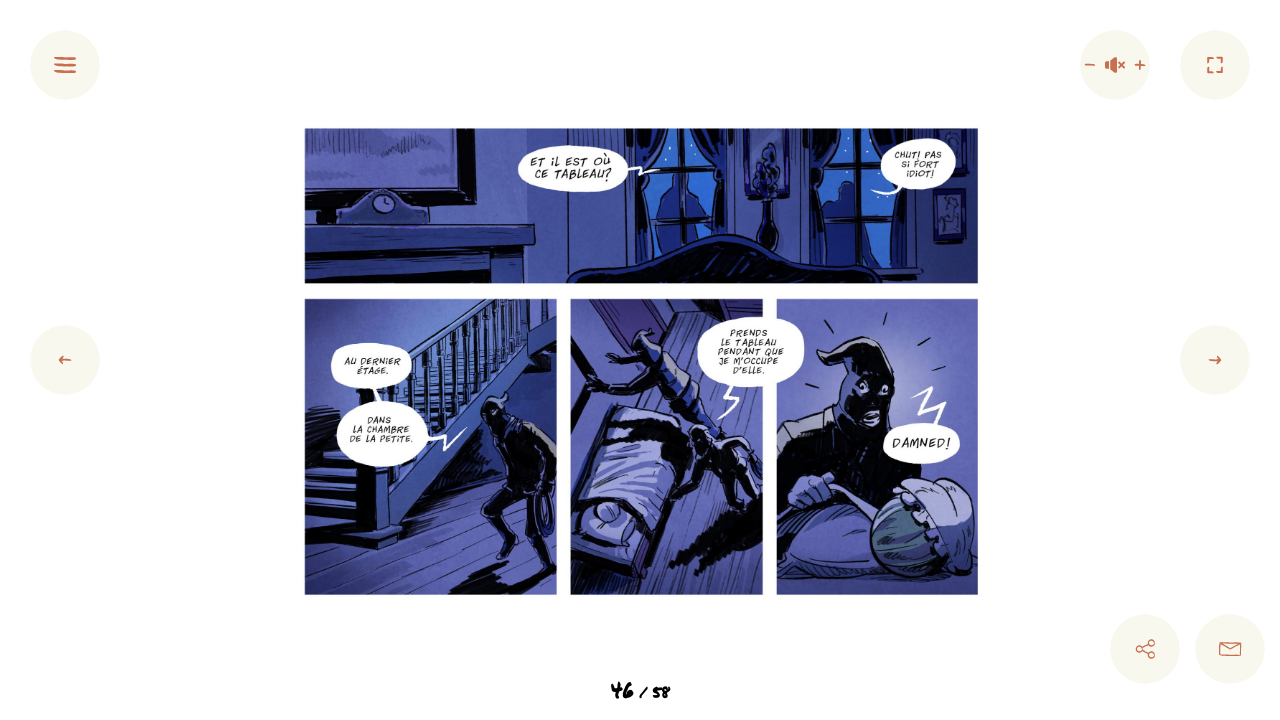

--- FILE ---
content_type: text/html; charset=UTF-8
request_url: https://www.sagadestroisrivieres.ca/tome-2/page-46/
body_size: 5309
content:
<!doctype html>
<html lang="fr-CA">
<head>
	<meta charset="UTF-8">
	<!--[if IE ]>
	<meta http-equiv="X-UA-Compatible" content="IE=edge">
	<![endif]-->
		<title>La saga des Trois-Rivières : Territoires indomptés</title>
	<meta name="title" content="La saga des Trois-Rivières : Territoires indomptés">
	<meta name="viewport" content="width=device-width, initial-scale=1.0 minimal-ui" />
	<link rel="shortcut icon" href="https://www.sagadestroisrivieres.ca/app/themes/baserock/assets/ico/favicon.ico">
    <link rel="apple-touch-icon" sizes="180x180" href="https://www.sagadestroisrivieres.ca/app/themes/baserock/assets/ico/apple-touch-icon.png">
    <link rel="icon" type="image/png" sizes="32x32" href="https://www.sagadestroisrivieres.ca/app/themes/baserock/assets/ico/favicon-32x32.png">
    <link rel="icon" type="image/png" sizes="16x16" href="https://www.sagadestroisrivieres.ca/app/themes/baserock/assets/ico/favicon-16x16.png">
	<link rel="icon" type="image/png" sizes="192x192"  href="https://www.sagadestroisrivieres.ca/app/themes/baserock/assets/ico/android-chrome-192x192.png">
	<link rel="icon" type="image/png" sizes="512x512"  href="https://www.sagadestroisrivieres.ca/app/themes/baserock/assets/ico/android-chrome-512x512.png">
    <link rel="manifest" href="/manifest.json?v=5">
    <link rel="mask-icon" href="https://www.sagadestroisrivieres.ca/app/themes/baserock/assets/ico/safari-pinned-tab.svg" color="#000000">
    <meta name="msapplication-TileColor" content="#000000">
    <meta name="theme-color" content="#ffffff">
	<meta name="facebook-domain-verification" content="skxolgagfm1fq0jcrd3ufk7drxl1ci" />

	
	 		<meta property="og:url"                content="https://www.sagadestroisrivieres.ca/la-saga-des-trois-rivieres-le-mystere-des-forges/" />
		<meta property="og:type"               content="article" />
		<meta property="og:title"              content="La saga des Trois-Rivières : Le mystère des forges" />
		<meta property="og:description"        content="L’histoire raconte la rocambolesque enquête de l’officier Gordon Kent et de son acolyte James Pittikwi sur la disparition de Ti-joe l’apprenti fondeur, à la demande de Mathew Bell maître des lieux. Cet ouvrage met en scène la vie aux Forges du Saint-Maurice, premier établissement industriel au Canada, en 1795." />
		<meta property="og:image"              content="https://www.sagadestroisrivieres.ca/app/themes/baserock/assets/img/tome2/og-facebook-1200x630-tome-2_2023.jpg" />
		<meta property="al:ios:url" content="https://www.sagadestroisrivieres.ca/la-saga-des-trois-rivieres-le-mystere-des-forges/" />
	    <meta property="al:android:url" content="https://www.sagadestroisrivieres.ca/la-saga-des-trois-rivieres-le-mystere-des-forges/" />
	    <meta property="al:android:package" content="com.google.chrome" />
	
		
<!-- Start The SEO Framework by Sybre Waaijer -->
<meta property="og:locale" content="fr_CA" />
<meta property="og:type" content="website" />
<meta property="og:title" content="Page 46 | Saga des Trois-Rivières" />
<meta property="og:url" content="https://www.sagadestroisrivieres.ca/tome-2/page-46/" />
<meta property="og:site_name" content="Saga des Trois-Rivières" />
<link rel="canonical" href="https://www.sagadestroisrivieres.ca/tome-2/page-46/" />
<!-- End The SEO Framework by Sybre Waaijer | 0.00054s -->

<link rel='dns-prefetch' href='//s.w.org' />
<link rel='stylesheet' id='stylesheet_main-css'  href='https://www.sagadestroisrivieres.ca/app/themes/baserock/assets/css/style.css?ver=1.1.45' type='text/css' media='all' />
<script type='text/javascript' src='https://www.sagadestroisrivieres.ca/wp/wp-includes/js/jquery/jquery.js?ver=1.12.4'></script>
<script type='text/javascript' src='https://www.sagadestroisrivieres.ca/wp/wp-includes/js/jquery/jquery-migrate.min.js?ver=1.4.1'></script>
<link rel='https://api.w.org/' href='https://www.sagadestroisrivieres.ca/wp-json/' />

<!-- BEGIN GADWP v5.3.1.1 Universal Analytics - https://deconf.com/google-analytics-dashboard-wordpress/ -->
<script>
(function(i,s,o,g,r,a,m){i['GoogleAnalyticsObject']=r;i[r]=i[r]||function(){
	(i[r].q=i[r].q||[]).push(arguments)},i[r].l=1*new Date();a=s.createElement(o),
	m=s.getElementsByTagName(o)[0];a.async=1;a.src=g;m.parentNode.insertBefore(a,m)
})(window,document,'script','https://www.google-analytics.com/analytics.js','ga');
  ga('create', 'UA-115806377-1', 'auto');
  ga('send', 'pageview');
</script>
<!-- END GADWP Universal Analytics -->

	<!-- Google Tag Manager -->
	<script>(function(w,d,s,l,i){w[l]=w[l]||[];w[l].push({'gtm.start':
	new Date().getTime(),event:'gtm.js'});var f=d.getElementsByTagName(s)[0],
	j=d.createElement(s),dl=l!='dataLayer'?'&l='+l:'';j.async=true;j.src=
	'https://www.googletagmanager.com/gtm.js?id='+i+dl;f.parentNode.insertBefore(j,f);
	})(window,document,'script','dataLayer','GTM-5V7S7KJ');</script>
	<!-- End Google Tag Manager -->

</head>
<body class="page_bd2-template-default single single-page_bd2 postid-320 is-muted">

	<!-- Google Tag Manager (noscript) -->
	<noscript><iframe src="https://www.googletagmanager.com/ns.html?id=GTM-5V7S7KJ"
	height="0" width="0" style="display:none;visibility:hidden"></iframe></noscript>
	<!-- End Google Tag Manager (noscript) -->

	<div id="barba-wrapper">
		<div class="page_bd2-template-default single single-page_bd2 postid-320 barba-container">

			<header class="c-header">
				<div class="o-container">

					<div class="c-header__menu c-btn-circle js-btn-circle js-header__menu">
						<svg class="c-header__menu__menu -is-idle">
							<use xmlns:xlink="http://www.w3.org/1999/xlink" xlink:href="https://www.sagadestroisrivieres.ca/app/themes/baserock/assets/img/sprite.svg#menu"></use>
						</svg>
						<svg class="c-header__menu__close -is-active">
							<use xmlns:xlink="http://www.w3.org/1999/xlink" xlink:href="https://www.sagadestroisrivieres.ca/app/themes/baserock/assets/img/sprite.svg#close"></use>
						</svg>
					</div>

					
					<nav class="c-nav-main js-nav-main">
												 <div class="c-nav-main__left">
							 <div class="o-scroll">

								 <nav class="c-nav-mobile">
								 	<ul>
								 		<li><a href="/" class="c-btn-underlined -text-left no-barba -black">Accueil</a></li>
										<li><a href="/a-propos" class="c-btn-underlined -text-left no-barba -black">À propos</a></li>
										<li><a href="/nous-joindre" class="c-btn-underlined -text-left no-barba -black">Nous joindre</a></li>
										<li><a href="https://www.facebook.com/sharer.php?u=https://www.sagadestroisrivieres.ca/la-saga-des-trois-rivieres-le-mystere-des-forges/" class="c-btn-underlined -text-left no-barba">Partager sur Facebook</a></li>
										<li><a href="#" class="c-btn-underlined -text-left js-btn-newsletter no-barba">Abonnez-vous à<br>notre infolettre</a></li>
										<li><a href="https://www.sagadestroisrivieres.ca/app/themes/baserock/assets/img/CCDTR-Cahier_Saga.pdf" class="c-btn-underlined -text-left no-barba -black" target="_blank">Cahier d'accompagnement</a></li>
								 	</ul>
								 </nav>

								 <ul>
		    						 		    							 <li class="js-nav-item " data-sound="https://www.sagadestroisrivieres.ca/app/uploads/2021/03/Tome2-enlevement.mp3"  data-state="play">
		    								 <a href="https://www.sagadestroisrivieres.ca/tome-2/page-1/" class="c-btn-nav">
		    									 <div class="c-btn-nav__int">
		    										 01		    									 </div>
		    									 <div class="c-btn-nav__title">
		    										Page 1		    									 </div>
		    									 		    								 </a>
		    							 </li>
		    						 		    							 <li class="js-nav-item "   data-state="keep">
		    								 <a href="https://www.sagadestroisrivieres.ca/tome-2/page-2/" class="c-btn-nav">
		    									 <div class="c-btn-nav__int">
		    										 02		    									 </div>
		    									 <div class="c-btn-nav__title">
		    										Page 2		    									 </div>
		    									 		    								 </a>
		    							 </li>
		    						 		    							 <li class="js-nav-item "   data-state="">
		    								 <a href="https://www.sagadestroisrivieres.ca/tome-2/page-3/" class="c-btn-nav">
		    									 <div class="c-btn-nav__int">
		    										 03		    									 </div>
		    									 <div class="c-btn-nav__title">
		    										Page 3		    									 </div>
		    									 		    								 </a>
		    							 </li>
		    						 		    							 <li class="js-nav-item "   data-state="">
		    								 <a href="https://www.sagadestroisrivieres.ca/tome-2/page-4/" class="c-btn-nav">
		    									 <div class="c-btn-nav__int">
		    										 04		    									 </div>
		    									 <div class="c-btn-nav__title">
		    										Page 4		    									 </div>
		    									 		    								 </a>
		    							 </li>
		    						 		    							 <li class="js-nav-item " data-sound="https://www.sagadestroisrivieres.ca/app/uploads/2021/03/Tome2-ambianceforetlegere.mp3"  data-state="play">
		    								 <a href="https://www.sagadestroisrivieres.ca/tome-2/page-5/" class="c-btn-nav">
		    									 <div class="c-btn-nav__int">
		    										 05		    									 </div>
		    									 <div class="c-btn-nav__title">
		    										Page 5		    									 </div>
		    									 		    								 </a>
		    							 </li>
		    						 		    							 <li class="js-nav-item "   data-state="">
		    								 <a href="https://www.sagadestroisrivieres.ca/tome-2/page-6/" class="c-btn-nav">
		    									 <div class="c-btn-nav__int">
		    										 06		    									 </div>
		    									 <div class="c-btn-nav__title">
		    										Page 6		    									 </div>
		    									 		    								 </a>
		    							 </li>
		    						 		    							 <li class="js-nav-item " data-sound="https://www.sagadestroisrivieres.ca/app/uploads/2021/03/Tome2-femmedanslanuit.mp3"  data-state="play">
		    								 <a href="https://www.sagadestroisrivieres.ca/tome-2/page-7/" class="c-btn-nav">
		    									 <div class="c-btn-nav__int">
		    										 07		    									 </div>
		    									 <div class="c-btn-nav__title">
		    										Page 7		    									 </div>
		    									 		    								 </a>
		    							 </li>
		    						 		    							 <li class="js-nav-item "   data-state="">
		    								 <a href="https://www.sagadestroisrivieres.ca/tome-2/page-8/" class="c-btn-nav">
		    									 <div class="c-btn-nav__int">
		    										 08		    									 </div>
		    									 <div class="c-btn-nav__title">
		    										Page 8		    									 </div>
		    									 		    								 </a>
		    							 </li>
		    						 		    							 <li class="js-nav-item "   data-state="">
		    								 <a href="https://www.sagadestroisrivieres.ca/tome-2/page-9-interactive/" class="c-btn-nav">
		    									 <div class="c-btn-nav__int">
		    										 09		    									 </div>
		    									 <div class="c-btn-nav__title">
		    										Page 9 &#8211; Interactive		    									 </div>
		    									 		    								 </a>
		    							 </li>
		    						 		    							 <li class="js-nav-item " data-sound="https://www.sagadestroisrivieres.ca/app/uploads/2021/03/Tome2-musiquedechambrebourgeoise.mp3"  data-state="play">
		    								 <a href="https://www.sagadestroisrivieres.ca/tome-2/page-10/" class="c-btn-nav">
		    									 <div class="c-btn-nav__int">
		    										 10		    									 </div>
		    									 <div class="c-btn-nav__title">
		    										Page 10		    									 </div>
		    									 		    								 </a>
		    							 </li>
		    						 		    							 <li class="js-nav-item "   data-state="">
		    								 <a href="https://www.sagadestroisrivieres.ca/tome-2/page-11/" class="c-btn-nav">
		    									 <div class="c-btn-nav__int">
		    										 11		    									 </div>
		    									 <div class="c-btn-nav__title">
		    										Page 11		    									 </div>
		    									 		    								 </a>
		    							 </li>
		    						 		    							 <li class="js-nav-item "   data-state="">
		    								 <a href="https://www.sagadestroisrivieres.ca/tome-2/page-12/" class="c-btn-nav">
		    									 <div class="c-btn-nav__int">
		    										 12		    									 </div>
		    									 <div class="c-btn-nav__title">
		    										Page 12		    									 </div>
		    									 		    								 </a>
		    							 </li>
		    						 		    							 <li class="js-nav-item "   data-state="">
		    								 <a href="https://www.sagadestroisrivieres.ca/tome-2/page-13/" class="c-btn-nav">
		    									 <div class="c-btn-nav__int">
		    										 13		    									 </div>
		    									 <div class="c-btn-nav__title">
		    										Page 13		    									 </div>
		    									 		    								 </a>
		    							 </li>
		    						 		    							 <li class="js-nav-item "   data-state="">
		    								 <a href="https://www.sagadestroisrivieres.ca/tome-2/page-14/" class="c-btn-nav">
		    									 <div class="c-btn-nav__int">
		    										 14		    									 </div>
		    									 <div class="c-btn-nav__title">
		    										Page 14		    									 </div>
		    									 		    								 </a>
		    							 </li>
		    						 		    							 <li class="js-nav-item "   data-state="">
		    								 <a href="https://www.sagadestroisrivieres.ca/tome-2/page-15/" class="c-btn-nav">
		    									 <div class="c-btn-nav__int">
		    										 15		    									 </div>
		    									 <div class="c-btn-nav__title">
		    										Page 15		    									 </div>
		    									 		    								 </a>
		    							 </li>
		    						 		    							 <li class="js-nav-item " data-sound="https://www.sagadestroisrivieres.ca/app/uploads/2021/03/Tome2-enlevement.mp3"  data-state="play">
		    								 <a href="https://www.sagadestroisrivieres.ca/tome-2/page-16/" class="c-btn-nav">
		    									 <div class="c-btn-nav__int">
		    										 16		    									 </div>
		    									 <div class="c-btn-nav__title">
		    										Page 16		    									 </div>
		    									 		    								 </a>
		    							 </li>
		    						 		    							 <li class="js-nav-item "   data-state="">
		    								 <a href="https://www.sagadestroisrivieres.ca/tome-2/page-17/" class="c-btn-nav">
		    									 <div class="c-btn-nav__int">
		    										 17		    									 </div>
		    									 <div class="c-btn-nav__title">
		    										Page 17		    									 </div>
		    									 		    								 </a>
		    							 </li>
		    						 		    							 <li class="js-nav-item "   data-state="">
		    								 <a href="https://www.sagadestroisrivieres.ca/tome-2/page-18/" class="c-btn-nav">
		    									 <div class="c-btn-nav__int">
		    										 18		    									 </div>
		    									 <div class="c-btn-nav__title">
		    										Page 18		    									 </div>
		    									 		    								 </a>
		    							 </li>
		    						 		    							 <li class="js-nav-item " data-sound="https://www.sagadestroisrivieres.ca/app/uploads/2021/03/Tome2-ambianceforetlegere.mp3"  data-state="play">
		    								 <a href="https://www.sagadestroisrivieres.ca/tome-2/page-19/" class="c-btn-nav">
		    									 <div class="c-btn-nav__int">
		    										 19		    									 </div>
		    									 <div class="c-btn-nav__title">
		    										Page 19		    									 </div>
		    									 		    								 </a>
		    							 </li>
		    						 		    							 <li class="js-nav-item "   data-state="">
		    								 <a href="https://www.sagadestroisrivieres.ca/tome-2/page-20/" class="c-btn-nav">
		    									 <div class="c-btn-nav__int">
		    										 20		    									 </div>
		    									 <div class="c-btn-nav__title">
		    										Page 20		    									 </div>
		    									 		    								 </a>
		    							 </li>
		    						 		    							 <li class="js-nav-item " data-sound="https://www.sagadestroisrivieres.ca/app/uploads/2021/03/Tome2-mysteremystere.mp3"  data-state="play">
		    								 <a href="https://www.sagadestroisrivieres.ca/tome-2/page-21-interactive/" class="c-btn-nav">
		    									 <div class="c-btn-nav__int">
		    										 21		    									 </div>
		    									 <div class="c-btn-nav__title">
		    										Page 21 &#8211; Interactive		    									 </div>
		    									 		    								 </a>
		    							 </li>
		    						 		    							 <li class="js-nav-item "   data-state="">
		    								 <a href="https://www.sagadestroisrivieres.ca/tome-2/page-22/" class="c-btn-nav">
		    									 <div class="c-btn-nav__int">
		    										 22		    									 </div>
		    									 <div class="c-btn-nav__title">
		    										Page 22		    									 </div>
		    									 		    								 </a>
		    							 </li>
		    						 		    							 <li class="js-nav-item "   data-state="">
		    								 <a href="https://www.sagadestroisrivieres.ca/tome-2/page-23/" class="c-btn-nav">
		    									 <div class="c-btn-nav__int">
		    										 23		    									 </div>
		    									 <div class="c-btn-nav__title">
		    										Page 23		    									 </div>
		    									 		    								 </a>
		    							 </li>
		    						 		    							 <li class="js-nav-item "   data-state="">
		    								 <a href="https://www.sagadestroisrivieres.ca/tome-2/page-24/" class="c-btn-nav">
		    									 <div class="c-btn-nav__int">
		    										 24		    									 </div>
		    									 <div class="c-btn-nav__title">
		    										Page 24		    									 </div>
		    									 		    								 </a>
		    							 </li>
		    						 		    							 <li class="js-nav-item " data-sound="https://www.sagadestroisrivieres.ca/app/uploads/2021/03/Tome2-ambianceforetlegere.mp3"  data-state="play">
		    								 <a href="https://www.sagadestroisrivieres.ca/tome-2/page-25/" class="c-btn-nav">
		    									 <div class="c-btn-nav__int">
		    										 25		    									 </div>
		    									 <div class="c-btn-nav__title">
		    										Page 25		    									 </div>
		    									 		    								 </a>
		    							 </li>
		    						 		    							 <li class="js-nav-item "   data-state="">
		    								 <a href="https://www.sagadestroisrivieres.ca/tome-2/page-26/" class="c-btn-nav">
		    									 <div class="c-btn-nav__int">
		    										 26		    									 </div>
		    									 <div class="c-btn-nav__title">
		    										Page 26		    									 </div>
		    									 		    								 </a>
		    							 </li>
		    						 		    							 <li class="js-nav-item "   data-state="">
		    								 <a href="https://www.sagadestroisrivieres.ca/tome-2/page-27/" class="c-btn-nav">
		    									 <div class="c-btn-nav__int">
		    										 27		    									 </div>
		    									 <div class="c-btn-nav__title">
		    										Page 27		    									 </div>
		    									 		    								 </a>
		    							 </li>
		    						 		    							 <li class="js-nav-item "   data-state="">
		    								 <a href="https://www.sagadestroisrivieres.ca/tome-2/page-28/" class="c-btn-nav">
		    									 <div class="c-btn-nav__int">
		    										 28		    									 </div>
		    									 <div class="c-btn-nav__title">
		    										Page 28		    									 </div>
		    									 		    								 </a>
		    							 </li>
		    						 		    							 <li class="js-nav-item "   data-state="">
		    								 <a href="https://www.sagadestroisrivieres.ca/tome-2/page-29/" class="c-btn-nav">
		    									 <div class="c-btn-nav__int">
		    										 29		    									 </div>
		    									 <div class="c-btn-nav__title">
		    										Page 29		    									 </div>
		    									 		    								 </a>
		    							 </li>
		    						 		    							 <li class="js-nav-item "   data-state="">
		    								 <a href="https://www.sagadestroisrivieres.ca/tome-2/page-30/" class="c-btn-nav">
		    									 <div class="c-btn-nav__int">
		    										 30		    									 </div>
		    									 <div class="c-btn-nav__title">
		    										Page 30		    									 </div>
		    									 		    								 </a>
		    							 </li>
		    						 		    							 <li class="js-nav-item "   data-state="">
		    								 <a href="https://www.sagadestroisrivieres.ca/tome-2/page-31/" class="c-btn-nav">
		    									 <div class="c-btn-nav__int">
		    										 31		    									 </div>
		    									 <div class="c-btn-nav__title">
		    										Page 31		    									 </div>
		    									 		    								 </a>
		    							 </li>
		    						 		    							 <li class="js-nav-item " data-sound="https://www.sagadestroisrivieres.ca/app/uploads/2021/03/Tome2-poursuite.mp3"  data-state="play">
		    								 <a href="https://www.sagadestroisrivieres.ca/tome-2/page-32/" class="c-btn-nav">
		    									 <div class="c-btn-nav__int">
		    										 32		    									 </div>
		    									 <div class="c-btn-nav__title">
		    										Page 32		    									 </div>
		    									 		    								 </a>
		    							 </li>
		    						 		    							 <li class="js-nav-item "   data-state="">
		    								 <a href="https://www.sagadestroisrivieres.ca/tome-2/page-33/" class="c-btn-nav">
		    									 <div class="c-btn-nav__int">
		    										 33		    									 </div>
		    									 <div class="c-btn-nav__title">
		    										Page 33		    									 </div>
		    									 		    								 </a>
		    							 </li>
		    						 		    							 <li class="js-nav-item "   data-state="">
		    								 <a href="https://www.sagadestroisrivieres.ca/tome-2/page-34/" class="c-btn-nav">
		    									 <div class="c-btn-nav__int">
		    										 34		    									 </div>
		    									 <div class="c-btn-nav__title">
		    										Page 34		    									 </div>
		    									 		    								 </a>
		    							 </li>
		    						 		    							 <li class="js-nav-item "   data-state="">
		    								 <a href="https://www.sagadestroisrivieres.ca/tome-2/page-35/" class="c-btn-nav">
		    									 <div class="c-btn-nav__int">
		    										 35		    									 </div>
		    									 <div class="c-btn-nav__title">
		    										Page 35		    									 </div>
		    									 		    								 </a>
		    							 </li>
		    						 		    							 <li class="js-nav-item "   data-state="">
		    								 <a href="https://www.sagadestroisrivieres.ca/tome-2/page-36/" class="c-btn-nav">
		    									 <div class="c-btn-nav__int">
		    										 36		    									 </div>
		    									 <div class="c-btn-nav__title">
		    										Page 36		    									 </div>
		    									 		    								 </a>
		    							 </li>
		    						 		    							 <li class="js-nav-item "   data-state="">
		    								 <a href="https://www.sagadestroisrivieres.ca/tome-2/page-37/" class="c-btn-nav">
		    									 <div class="c-btn-nav__int">
		    										 37		    									 </div>
		    									 <div class="c-btn-nav__title">
		    										Page 37		    									 </div>
		    									 		    								 </a>
		    							 </li>
		    						 		    							 <li class="js-nav-item "   data-state="">
		    								 <a href="https://www.sagadestroisrivieres.ca/tome-2/page-38/" class="c-btn-nav">
		    									 <div class="c-btn-nav__int">
		    										 38		    									 </div>
		    									 <div class="c-btn-nav__title">
		    										Page 38		    									 </div>
		    									 		    								 </a>
		    							 </li>
		    						 		    							 <li class="js-nav-item " data-sound="https://www.sagadestroisrivieres.ca/app/uploads/2021/03/Tome2-musiquedechambrebourgeoise.mp3"  data-state="play">
		    								 <a href="https://www.sagadestroisrivieres.ca/tome-2/page-39/" class="c-btn-nav">
		    									 <div class="c-btn-nav__int">
		    										 39		    									 </div>
		    									 <div class="c-btn-nav__title">
		    										Page 39		    									 </div>
		    									 		    								 </a>
		    							 </li>
		    						 		    							 <li class="js-nav-item "   data-state="">
		    								 <a href="https://www.sagadestroisrivieres.ca/tome-2/page-40/" class="c-btn-nav">
		    									 <div class="c-btn-nav__int">
		    										 40		    									 </div>
		    									 <div class="c-btn-nav__title">
		    										Page 40		    									 </div>
		    									 		    								 </a>
		    							 </li>
		    						 		    							 <li class="js-nav-item "   data-state="">
		    								 <a href="https://www.sagadestroisrivieres.ca/tome-2/page-41/" class="c-btn-nav">
		    									 <div class="c-btn-nav__int">
		    										 41		    									 </div>
		    									 <div class="c-btn-nav__title">
		    										Page 41		    									 </div>
		    									 		    								 </a>
		    							 </li>
		    						 		    							 <li class="js-nav-item "   data-state="">
		    								 <a href="https://www.sagadestroisrivieres.ca/tome-2/page-42/" class="c-btn-nav">
		    									 <div class="c-btn-nav__int">
		    										 42		    									 </div>
		    									 <div class="c-btn-nav__title">
		    										Page 42		    									 </div>
		    									 		    								 </a>
		    							 </li>
		    						 		    							 <li class="js-nav-item "   data-state="">
		    								 <a href="https://www.sagadestroisrivieres.ca/tome-2/page-43/" class="c-btn-nav">
		    									 <div class="c-btn-nav__int">
		    										 43		    									 </div>
		    									 <div class="c-btn-nav__title">
		    										Page 43		    									 </div>
		    									 		    								 </a>
		    							 </li>
		    						 		    							 <li class="js-nav-item "   data-state="">
		    								 <a href="https://www.sagadestroisrivieres.ca/tome-2/page-44/" class="c-btn-nav">
		    									 <div class="c-btn-nav__int">
		    										 44		    									 </div>
		    									 <div class="c-btn-nav__title">
		    										Page 44		    									 </div>
		    									 		    								 </a>
		    							 </li>
		    						 		    							 <li class="js-nav-item "   data-state="">
		    								 <a href="https://www.sagadestroisrivieres.ca/tome-2/page-45/" class="c-btn-nav">
		    									 <div class="c-btn-nav__int">
		    										 45		    									 </div>
		    									 <div class="c-btn-nav__title">
		    										Page 45		    									 </div>
		    									 		    								 </a>
		    							 </li>
		    						 		    							 <li class="js-nav-item  is-current" data-sound="https://www.sagadestroisrivieres.ca/app/uploads/2021/03/Tome2-mysteremystere.mp3"  data-state="play">
		    								 <a href="https://www.sagadestroisrivieres.ca/tome-2/page-46/" class="c-btn-nav is-current">
		    									 <div class="c-btn-nav__int">
		    										 46		    									 </div>
		    									 <div class="c-btn-nav__title">
		    										Page 46		    									 </div>
		    									 		    								 </a>
		    							 </li>
		    						 		    							 <li class="js-nav-item "   data-state="">
		    								 <a href="https://www.sagadestroisrivieres.ca/tome-2/page-47/" class="c-btn-nav">
		    									 <div class="c-btn-nav__int">
		    										 47		    									 </div>
		    									 <div class="c-btn-nav__title">
		    										Page 47		    									 </div>
		    									 		    								 </a>
		    							 </li>
		    						 		    							 <li class="js-nav-item " data-sound="https://www.sagadestroisrivieres.ca/app/uploads/2021/03/Tome2-poursuite.mp3"  data-state="play">
		    								 <a href="https://www.sagadestroisrivieres.ca/tome-2/page-48/" class="c-btn-nav">
		    									 <div class="c-btn-nav__int">
		    										 48		    									 </div>
		    									 <div class="c-btn-nav__title">
		    										Page 48		    									 </div>
		    									 		    								 </a>
		    							 </li>
		    						 		    							 <li class="js-nav-item "   data-state="">
		    								 <a href="https://www.sagadestroisrivieres.ca/tome-2/page-49/" class="c-btn-nav">
		    									 <div class="c-btn-nav__int">
		    										 49		    									 </div>
		    									 <div class="c-btn-nav__title">
		    										Page 49		    									 </div>
		    									 		    								 </a>
		    							 </li>
		    						 		    							 <li class="js-nav-item " data-sound="https://www.sagadestroisrivieres.ca/app/uploads/2021/03/Tome2-ambianceforetlegere.mp3"  data-state="play">
		    								 <a href="https://www.sagadestroisrivieres.ca/tome-2/page-50/" class="c-btn-nav">
		    									 <div class="c-btn-nav__int">
		    										 50		    									 </div>
		    									 <div class="c-btn-nav__title">
		    										Page 50		    									 </div>
		    									 		    								 </a>
		    							 </li>
		    						 		    							 <li class="js-nav-item "   data-state="">
		    								 <a href="https://www.sagadestroisrivieres.ca/tome-2/page-51/" class="c-btn-nav">
		    									 <div class="c-btn-nav__int">
		    										 51		    									 </div>
		    									 <div class="c-btn-nav__title">
		    										Page 51		    									 </div>
		    									 		    								 </a>
		    							 </li>
		    						 		    							 <li class="js-nav-item "   data-state="">
		    								 <a href="https://www.sagadestroisrivieres.ca/tome-2/page-52-interactive/" class="c-btn-nav">
		    									 <div class="c-btn-nav__int">
		    										 52		    									 </div>
		    									 <div class="c-btn-nav__title">
		    										Page 52 &#8211; Interactive		    									 </div>
		    									 		    								 </a>
		    							 </li>
		    						 		    							 <li class="js-nav-item "   data-state="">
		    								 <a href="https://www.sagadestroisrivieres.ca/tome-2/page-53/" class="c-btn-nav">
		    									 <div class="c-btn-nav__int">
		    										 53		    									 </div>
		    									 <div class="c-btn-nav__title">
		    										Page 53		    									 </div>
		    									 		    								 </a>
		    							 </li>
		    						 		    							 <li class="js-nav-item "   data-state="">
		    								 <a href="https://www.sagadestroisrivieres.ca/tome-2/page-54/" class="c-btn-nav">
		    									 <div class="c-btn-nav__int">
		    										 54		    									 </div>
		    									 <div class="c-btn-nav__title">
		    										Page 54		    									 </div>
		    									 		    								 </a>
		    							 </li>
		    						 		    							 <li class="js-nav-item "   data-state="">
		    								 <a href="https://www.sagadestroisrivieres.ca/tome-2/page-55/" class="c-btn-nav">
		    									 <div class="c-btn-nav__int">
		    										 55		    									 </div>
		    									 <div class="c-btn-nav__title">
		    										Page 55		    									 </div>
		    									 		    								 </a>
		    							 </li>
		    						 		    							 <li class="js-nav-item "   data-state="">
		    								 <a href="https://www.sagadestroisrivieres.ca/tome-2/page-56/" class="c-btn-nav">
		    									 <div class="c-btn-nav__int">
		    										 56		    									 </div>
		    									 <div class="c-btn-nav__title">
		    										Page 56		    									 </div>
		    									 		    								 </a>
		    							 </li>
		    						 		    							 <li class="js-nav-item "   data-state="">
		    								 <a href="https://www.sagadestroisrivieres.ca/tome-2/page-57/" class="c-btn-nav">
		    									 <div class="c-btn-nav__int">
		    										 57		    									 </div>
		    									 <div class="c-btn-nav__title">
		    										Page 57		    									 </div>
		    									 		    								 </a>
		    							 </li>
		    						 		    							 <li class="js-nav-item "   data-state="keep">
		    								 <a href="https://www.sagadestroisrivieres.ca/tome-2/consulter-le-tome-3/" class="c-btn-nav">
		    									 <div class="c-btn-nav__int">
		    										 58		    									 </div>
		    									 <div class="c-btn-nav__title">
		    										Consulter le tome 3		    									 </div>
		    									 		    								 </a>
		    							 </li>
		    						 		    					 </ul>

							 </div>
						 </div>
						 <div class="c-nav-main__right">
							 <nav class="c-nav-right">
							 	<ul>
							 		<li><a href="https://www.sagadestroisrivieres.ca/la-saga-des-trois-rivieres-le-mystere-des-forges/" class="c-btn-underlined -text-left no-barba -black">Accueil</a></li>
									<li><a href="/a-propos" class="c-btn-underlined -text-left no-barba -black">À propos</a></li>
									<li><a href="/nous-joindre" class="c-btn-underlined -text-left no-barba -black">Nous joindre</a></li>
									<li><a href="https://www.facebook.com/sharer.php?u=https://www.sagadestroisrivieres.ca/la-saga-des-trois-rivieres-le-mystere-des-forges/" class="c-btn-underlined -text-left no-barba">Partager sur Facebook</a></li>
									<li><a href="#" class="c-btn-underlined -text-left js-btn-newsletter no-barba">Abonnez-vous à<br>notre infolettre</a></li>
									<li><a href="https://www.sagadestroisrivieres.ca/cahiers-daccompagnement/" class="c-btn-underlined -text-left no-barba -black" target="_blank">Cahiers d'accompagnement</a></li>
							 	</ul>

								<div class="c-related-tome">
									<a href="/" class="c-related-tome__link no-barba">
										<img src="https://www.sagadestroisrivieres.ca/app/themes/baserock/assets/img/covers.png" alt="Tome 1, Tome 2 et Tome 3">
										Consultez les autres tomes de la série «La Saga des Trois-Rivières»!
									</a>
																	</div>
							 </nav>
						 </div>
					</nav>
				</div>
			</header>
      <div class="c-viewer">
         <div class="js-sound-control" data-state="play" data-sound="https://www.sagadestroisrivieres.ca/app/uploads/2021/03/Tome2-mysteremystere.mp3" style="display:none;">

         </div>
         <div class="o-pager">
		 	<strong>46</strong> / 58		 </div>

                      <a href="https://www.sagadestroisrivieres.ca/tome-2/page-47/" class="c-btn-next c-btn-circle js-btn-next">
                 <svg class="c-btn-next__svg">
                     <use xmlns:xlink="http://www.w3.org/1999/xlink" xlink:href="https://www.sagadestroisrivieres.ca/app/themes/baserock/assets/img/sprite.svg#arrow-right"></use>
                 </svg>
             </a>
                               <a href="https://www.sagadestroisrivieres.ca/tome-2/page-45/" class="c-btn-prev c-btn-circle js-btn-prev">
                 <svg class="c-btn-prev__svg">
                     <use xmlns:xlink="http://www.w3.org/1999/xlink" xlink:href="https://www.sagadestroisrivieres.ca/app/themes/baserock/assets/img/sprite.svg#arrow-left"></use>
                 </svg>
             </a>
         
         <div class="c-btn-volume c-btn-circle">
             <button type="button" name="button" class="c-btn-volume__speaker c-btn-volume__mute js-btn-volume__mute">
				 <svg class="c-btn-volume__ico -is-loud">
                     <use xmlns:xlink="http://www.w3.org/1999/xlink" xlink:href="https://www.sagadestroisrivieres.ca/app/themes/baserock/assets/img/sprite.svg#volume"></use>
                 </svg>
                 <svg class="c-btn-volume__ico -is-muted">
                     <use xmlns:xlink="http://www.w3.org/1999/xlink" xlink:href="https://www.sagadestroisrivieres.ca/app/themes/baserock/assets/img/sprite.svg#no-sound"></use>
                 </svg>
             </button>
             <button type="button" name="button" class="c-btn-volume__inner c-btn-volume__add js-btn-volume__add">
                 <svg class="c-btn-volume__ico">
                     <use xmlns:xlink="http://www.w3.org/1999/xlink" xlink:href="https://www.sagadestroisrivieres.ca/app/themes/baserock/assets/img/sprite.svg#plus"></use>
                 </svg>
             </button>
             <button type="button" name="button" class="c-btn-volume__inner c-btn-volume__reduce js-btn-volume__reduce">
                 <svg class="c-btn-volume__ico">
                     <use xmlns:xlink="http://www.w3.org/1999/xlink" xlink:href="https://www.sagadestroisrivieres.ca/app/themes/baserock/assets/img/sprite.svg#minus"></use>
                 </svg>
             </button>
         </div>

         <canvas id="cloud-loading"></canvas>
         <div class="c-viewer__inner js-viewer__inner" style=" background-image:url(  https://www.sagadestroisrivieres.ca/app/uploads/2019/08/page-23-2-1920x1337.jpg);">
                      </div>
         <div class="c-btn-fullscreen c-btn-circle js-btn-circle js-btn-fullscreen">
             <svg class="c-btn-fullscreen__svg -is-idle">
                 <use xmlns:xlink="http://www.w3.org/1999/xlink" xlink:href="https://www.sagadestroisrivieres.ca/app/themes/baserock/assets/img/sprite.svg#fullscreen"></use>
             </svg>
             <svg class="c-btn-fullscreen__close -is-active">
                 <use xmlns:xlink="http://www.w3.org/1999/xlink" xlink:href="https://www.sagadestroisrivieres.ca/app/themes/baserock/assets/img/sprite.svg#not-fullscreen"></use>
             </svg>
         </div>
     </div>
     			<div class="o-overlay">
				<div class="o-overlay__content">
					<a href="#" class="c-btn-overlay-close js-btn-overlay-close">
						<svg class="i-icon">
							<use xmlns:xlink="http://www.w3.org/1999/xlink" xlink:href="https://www.sagadestroisrivieres.ca/app/themes/baserock/assets/img/sprite.svg#close"></use>
						</svg>
					</a>
					<div class="o-overlay__inner">
						<!-- Begin MailChimp Signup Form -->
						<h4>Abonnez-vous à notre infolettre!</h4>

						<!-- Begin MailChimp Signup Form -->
						<div id="mc_embed_signup">
						<form action="https://cultur3r.us17.list-manage.com/subscribe/post?u=0adf8acf3b854df853108c151&amp;id=4e66a085fb" method="post" id="mc-embedded-subscribe-form" name="mc-embedded-subscribe-form" class="validate" target="_blank" novalidate>
						    <div id="mc_embed_signup_scroll">
								<div class="mc-field-group">
									<label for="mce-EMAIL" class="o-newsletter-label">
										<input type="email" value="" name="EMAIL" class="required email o-newsletter-input" placeholder="Courriel" id="mce-EMAIL" required>
										<span class="o-newsletter-bar"></span>
									</label>
								</div>
								<div id="mce-responses" class="clear">
									<div class="response" id="mce-error-response" style="display:none"></div>
									<div class="response" id="mce-success-response" style="display:none"></div>
								</div>    <!-- real people should not fill this in and expect good things - do not remove this or risk form bot signups-->
							    <div style="position: absolute; left: -5000px;" aria-hidden="true"><input type="text" name="b_0adf8acf3b854df853108c151_4e66a085fb" tabindex="-1" value=""></div>
								<div class="clear">
									<input type="submit" value="Soumettre" name="subscribe" id="mc-embedded-subscribe" class="button o-newsletter-btn">
								</div>
						    </div>
						</form>
						</div>
						<!--End mc_embed_signup-->

					</div>
				</div>
				<div class="o-overlay__bg js-btn-overlay-close"></div>
			</div>

			<div class="c-footer__newsletter">
				<div class="c-btn-newsletter c-btn-circle js-btn-newsletter">
					<svg class="c-btn-share__svg">
						<use xmlns:xlink="http://www.w3.org/1999/xlink" xlink:href="https://www.sagadestroisrivieres.ca/app/themes/baserock/assets/img/sprite.svg#mail"></use>
					</svg>
				</div>
			</div>

			<div class="c-footer__share">
				<div class="c-btn-share c-btn-circle js-btn-circle js-btn-share">
					<svg class="c-btn-share__svg -is-idle">
						<use xmlns:xlink="http://www.w3.org/1999/xlink" xlink:href="https://www.sagadestroisrivieres.ca/app/themes/baserock/assets/img/sprite.svg#share"></use>
					</svg>
					<svg class="c-btn-share__close -is-active">
						<use xmlns:xlink="http://www.w3.org/1999/xlink" xlink:href="https://www.sagadestroisrivieres.ca/app/themes/baserock/assets/img/sprite.svg#close"></use>
					</svg>
				</div>
				<nav class="c-share-nav">
					<ul>
						<li>
							<a href="https://www.facebook.com/sharer.php?u=https://www.sagadestroisrivieres.ca" target="_blank" class="c-btn-share__link">
								<svg class="c-btn-share__icon">
									<use xmlns:xlink="http://www.w3.org/1999/xlink" xlink:href="https://www.sagadestroisrivieres.ca/app/themes/baserock/assets/img/sprite.svg#facebook"></use>
								</svg>
							</a>
						</li>
						<li>
							<a href="https://twitter.com/share?url=https://www.sagadestroisrivieres.ca" target="_blank" class="c-btn-share__link">
								<svg class="c-btn-share__icon">
									<use xmlns:xlink="http://www.w3.org/1999/xlink" xlink:href="https://www.sagadestroisrivieres.ca/app/themes/baserock/assets/img/sprite.svg#twitter"></use>
								</svg>
							</a>
						</li>
					</ul>
				</nav>
			</div>
			<footer class="c-footer">
				<div class="c-footer__copy">
						<div class="-float-right">
							Design et développement : <a href="https://www.stereo.ca" target="_blank" rel="nofollow">Stereo</a>
						</div>
						&copy; Saga des Trois-Rivières, 2026. Tous droits réservés.				</div>
											</footer>

			<div class="c-paysage-plz">
				<div class="c-paysage-plz__content">
					<h3>Le contenu de cette page est optimisé afin d’être lu en format paysage. Nous vous suggérons de tourner votre appareil pour continuer votre lecture. Pour poursuivre à la verticale, appuyez sur le bouton.</h3>
					<div class="c-paysage-plz__icons">
						<svg class="c-paysage-plz__icon c-paysage-plz__arrows">
							<use xmlns:xlink="http://www.w3.org/1999/xlink" xlink:href="https://www.sagadestroisrivieres.ca/app/themes/baserock/assets/img/sprite.svg#arrows"></use>
						</svg>
						<svg class="c-paysage-plz__icon c-paysage-plz__tablet">
							<use xmlns:xlink="http://www.w3.org/1999/xlink" xlink:href="https://www.sagadestroisrivieres.ca/app/themes/baserock/assets/img/sprite.svg#tablet"></use>
						</svg>
						<svg class="c-paysage-plz__icon c-paysage-plz__phone">
							<use xmlns:xlink="http://www.w3.org/1999/xlink" xlink:href="https://www.sagadestroisrivieres.ca/app/themes/baserock/assets/img/sprite.svg#phone"></use>
						</svg>
					</div>
					<a href="#" class="c-btn-close-overlay js-btn-close-overlay">Je préfère continuer à la verticale</a>
				</div>
			</div>

			<script type='text/javascript' src='https://www.sagadestroisrivieres.ca/app/themes/baserock/assets/js/vendors.js?ver=1.1.1'></script>
<script type='text/javascript' src='https://www.sagadestroisrivieres.ca/app/themes/baserock/assets/js/app.js?ver=1.1.18'></script>
		</div>
	</div>
		<audio id="stereoPlayer" autoplay="1" loop>
		<source id="audioSource" src="https://www.sagadestroisrivieres.ca/app/themes/baserock/assets/mp3/_blank.mp3" type="audio/mpeg">
	</audio>
	<script>
		var audio = document.getElementById("stereoPlayer");
		audio.volume = 0.0001;
		setTimeout(function(){
			audio.volume = 0.0001;
		},20);
		setTimeout(function(){
			audio.volume = 0.0001;
		},60);
		setTimeout(function(){
			audio.volume = 0.0001;
		},120);
		setTimeout(function(){
			audio.volume = 0.0001;
		},200);
	</script>
<script defer src="https://static.cloudflareinsights.com/beacon.min.js/vcd15cbe7772f49c399c6a5babf22c1241717689176015" integrity="sha512-ZpsOmlRQV6y907TI0dKBHq9Md29nnaEIPlkf84rnaERnq6zvWvPUqr2ft8M1aS28oN72PdrCzSjY4U6VaAw1EQ==" data-cf-beacon='{"version":"2024.11.0","token":"9e95a5019bb74893b46ce9f77a27dba4","r":1,"server_timing":{"name":{"cfCacheStatus":true,"cfEdge":true,"cfExtPri":true,"cfL4":true,"cfOrigin":true,"cfSpeedBrain":true},"location_startswith":null}}' crossorigin="anonymous"></script>
</body>
</html>


--- FILE ---
content_type: text/css
request_url: https://www.sagadestroisrivieres.ca/app/themes/baserock/assets/css/style.css?ver=1.1.45
body_size: 8867
content:
@charset "UTF-8";/*! normalize.css v4.0.0 | MIT License | github.com/necolas/normalize.css */@import url(https://fonts.googleapis.com/css?family=Cutive+Mono|Permanent+Marker|Roboto);html{font-family:sans-serif;-ms-text-size-adjust:100%;-webkit-text-size-adjust:100%}body{margin:0}article,aside,details,figcaption,figure,footer,header,main,menu,nav,section,summary{display:block}audio,canvas,progress,video{display:inline-block}audio:not([controls]){display:none;height:0}progress{vertical-align:baseline}[hidden],template{display:none}a{background-color:transparent}a:active,a:hover{outline-width:0}abbr[title]{border-bottom:none;text-decoration:underline;-webkit-text-decoration:underline dotted;text-decoration:underline dotted}b,strong{font-weight:inherit}b,strong{font-weight:bolder}dfn{font-style:italic}h1{font-size:2em;margin:.67em 0}mark{background-color:#ff0;color:#000}small{font-size:80%}sub,sup{font-size:75%;line-height:0;position:relative;vertical-align:baseline}sub{bottom:-.25em}sup{top:-.5em}img{border-style:none}svg:not(:root){overflow:hidden}code,kbd,pre,samp{font-family:monospace,monospace;font-size:1em}figure{margin:1em 40px}hr{-webkit-box-sizing:content-box;box-sizing:content-box;height:0;overflow:visible}button,input,select,textarea{font:inherit}optgroup{font-weight:700}button,input,select{overflow:visible}button,input,select,textarea{margin:0}button,select{text-transform:none}[type=button],[type=reset],[type=submit],button{cursor:pointer}[disabled]{cursor:default}[type=reset],[type=submit],button,html [type=button]{-webkit-appearance:button}button::-moz-focus-inner,input::-moz-focus-inner{border:0;padding:0}button:-moz-focusring,input:-moz-focusring{outline:1px dotted ButtonText}fieldset{border:1px solid silver;margin:0 2px;padding:.35em .625em .75em}legend{-webkit-box-sizing:border-box;box-sizing:border-box;color:inherit;display:table;max-width:100%;padding:0;white-space:normal}textarea{overflow:auto}[type=checkbox],[type=radio]{-webkit-box-sizing:border-box;box-sizing:border-box;padding:0}[type=number]::-webkit-inner-spin-button,[type=number]::-webkit-outer-spin-button{height:auto}[type=search]{-webkit-appearance:textfield}[type=search]::-webkit-search-cancel-button,[type=search]::-webkit-search-decoration{-webkit-appearance:none}html{-webkit-box-sizing:border-box;box-sizing:border-box}*,:after,:before{-webkit-box-sizing:inherit;box-sizing:inherit}audio,canvas,iframe,img,svg,video{vertical-align:middle}input,select,textarea{display:block;margin:0;padding:0;width:100%;outline:0;border:0;border-radius:0;color:inherit;font:inherit;line-height:normal;-webkit-appearance:none;-moz-appearance:none;appearance:none}select{text-transform:none}select::-ms-expand{display:none}select::-ms-value{background:0 0;color:inherit}textarea{overflow:auto;resize:vertical}.o-button,button{display:inline-block;overflow:visible;margin:0;padding:0;outline:0;border:0;background:0 0;color:inherit;vertical-align:middle;text-align:center;text-decoration:none;text-transform:none;font:inherit;line-height:normal;cursor:pointer;-webkit-user-select:none;-moz-user-select:none;-ms-user-select:none;user-select:none}.o-button:hover,button:hover{text-decoration:none}p{line-height:1.4}@media (min-width:1000px){p{margin-bottom:2.125rem}}@media (max-width:999px){p{margin-bottom:34px}}@media (max-width:699px){p{font-size:14px}}blockquote{font-weight:700}@media (min-width:1000px){blockquote{font-size:1.625rem;margin:0 0 3.75rem;padding:0 0 0 7.5rem}}@media (max-width:999px){blockquote{font-size:20px;margin:0 0 3.75rem;padding:0 0 0 60px}}.o-entry ul{margin:0;padding:0;list-style:none}@media (min-width:1000px){.o-entry ul{margin-bottom:2.125rem}}@media (max-width:999px){.o-entry ul{margin-bottom:34px}}.o-entry li{position:relative;padding-left:20px}.o-entry li:before{content:"•";display:inline-block;margin-right:12px}html{color:#785d3f;font-size:16px;font-family:franklin_gothic,Helvetica,Arial,sans-serif;line-height:1.4;-webkit-font-smoothing:antialiased}@media (max-width:999px){html{font-size:14px}}@media (min-width:1000px) and (max-width:1599px){html{font-size:16px}}@media (min-width:1600px){html{font-size:18px}}body{-webkit-font-smoothing:antialiased;background:#fff}::-moz-selection{background:#c86f4f;color:#fff;text-shadow:none}::selection{background:#c86f4f;color:#fff;text-shadow:none}img,svg{max-width:100%}a{color:#c86f4f;text-decoration:none}a:hover{color:#c86f4f}.-align-left{text-align:left}.-align-right{text-align:right}.-align-center{text-align:center}.o-h,.o-h1,.o-h2,.o-h3,.o-h4,.o-h5,.o-h6,h1,h2,h3,h4,h5,h6{margin-top:0;line-height:1.2;font-family:"Permanent Marker",cursive;font-weight:400;color:#3a2625}.o-h1,h1{margin:0 0 40px}@media (min-width:1600px){.o-h1,h1{font-size:3.125rem}}@media (min-width:1000px) and (max-width:1599px){.o-h1,h1{font-size:3.125rem}}@media (min-width:700px) and (max-width:999px){.o-h1,h1{font-size:40px}}@media (max-width:699px){.o-h1,h1{font-size:20px}}@media (min-width:700px){.o-h2,h2{font-size:2.625rem}}@media (max-width:699px){.o-h2,h2{font-size:18px}}@media (min-width:700px){.o-h3,h3{font-size:1.875rem}}@media (max-width:699px){.o-h3,h3{font-size:16px}}@media (min-width:700px){.o-h4,h4{font-size:1.5rem}}@media (max-width:699px){.o-h4,h4{font-size:14px}}@media (min-width:700px){.o-h5,h5{font-size:1.25rem}}@media (max-width:699px){.o-h5,h5{font-size:16px}}@media (min-width:700px){.o-h6,h6{font-size:1rem}}@media (max-width:699px){.o-h6,h6{font-size:16px}}.o-container{position:relative;margin:0 auto;width:100%}@media (min-width:1600px){.o-container{padding:0 12%}.o-container.-small{padding:0 20%}}@media (min-width:1000px) and (max-width:1599px){.o-container{padding:0 3.75rem}}@media (min-width:500px) and (max-width:999px){.o-container{padding:0 40px}}@media (max-width:499px){.o-container{padding:0 20px}}.o-container.-full{padding:0}.o-grid{position:relative;margin-left:-60px;letter-spacing:normal;font-size:0}.o-grid.-margin-tiny{margin-left:-.8125rem}@media (max-width:699px){.o-grid.-center-small{text-align:center}}.o-grid_item,.o-half,.o-quarter,.o-third,.o-three-fifths,.o-three-quarters,.o-two-fifths,.o-two-thirds,.o-whole{display:inline-block;padding-left:60px;width:100%;vertical-align:top;font-size:1rem}.-bottom.o-half,.-bottom.o-quarter,.-bottom.o-third,.-bottom.o-three-fifths,.-bottom.o-three-quarters,.-bottom.o-two-fifths,.-bottom.o-two-thirds,.-bottom.o-whole,.o-grid_item.-bottom{vertical-align:bottom}.o-grid.-margin-tiny .o-grid_item,.o-grid.-margin-tiny .o-half,.o-grid.-margin-tiny .o-quarter,.o-grid.-margin-tiny .o-third,.o-grid.-margin-tiny .o-three-fifths,.o-grid.-margin-tiny .o-three-quarters,.o-grid.-margin-tiny .o-two-fifths,.o-grid.-margin-tiny .o-two-thirds,.o-grid.-margin-tiny .o-whole{padding-left:.8125rem}@media (min-width:700px){.o-grid.-margin-even .o-grid_item:nth-child(even),.o-grid.-margin-even .o-half:nth-child(even),.o-grid.-margin-even .o-quarter:nth-child(even),.o-grid.-margin-even .o-third:nth-child(even),.o-grid.-margin-even .o-three-fifths:nth-child(even),.o-grid.-margin-even .o-three-quarters:nth-child(even),.o-grid.-margin-even .o-two-fifths:nth-child(even),.o-grid.-margin-even .o-two-thirds:nth-child(even),.o-grid.-margin-even .o-whole:nth-child(even){margin-top:7.5rem}}@media (min-width:700px){.o-half{width:50%}}@media (min-width:1000px){.o-quarter{width:25%}}@media (min-width:700px) and (max-width:999px){.o-quarter{width:50%}}@media (min-width:1000px){.o-two-thirds{width:65%}}@media (min-width:1000px){.o-third{width:33.33333333%}}@media (min-width:1000px){.o-three-quarters{width:75%}}@media (min-width:1000px){.o-three-fifths{width:60%}}@media (min-width:1000px){.o-two-fifths{width:40%}}.o-checkbox-label,.o-label,.o-radio-label{display:block;position:relative}@media (min-width:1000px){.o-checkbox-label,.o-label,.o-radio-label{margin-bottom:1.875rem}}@media (max-width:999px){.o-checkbox-label,.o-label,.o-radio-label{margin-bottom:30px}}input:-webkit-autofill,select:-webkit-autofill,textarea:-webkit-autofill{-webkit-box-shadow:0 0 0 1000px #c86f4f inset;-webkit-text-fill-color:#000!important}.o-checkbox-label::after,.o-checkbox-label::before,.o-input,.o-radio-label::after,.o-radio-label::before,.o-select,.o-textarea{border:none;background:0 0;color:#c86f4f}@media (min-width:1000px){.o-checkbox-label::after,.o-checkbox-label::before,.o-input,.o-radio-label::after,.o-radio-label::before,.o-select,.o-textarea{padding:.75rem 0}}@media (max-width:999px){.o-checkbox-label::after,.o-checkbox-label::before,.o-input,.o-radio-label::after,.o-radio-label::before,.o-select,.o-textarea{padding:12px 0}}.o-input::-webkit-input-placeholder,.o-select::-webkit-input-placeholder,.o-textarea::-webkit-input-placeholder{color:#c86f4f;opacity:1}.o-input::-moz-placeholder,.o-select::-moz-placeholder,.o-textarea::-moz-placeholder{color:#c86f4f;opacity:1}.o-input::-ms-input-placeholder,.o-select::-ms-input-placeholder,.o-textarea::-ms-input-placeholder{color:#c86f4f;opacity:1}.o-input::placeholder,.o-select::placeholder,.o-textarea::placeholder{color:#c86f4f;opacity:1}.o-checkbox,.o-radio{position:absolute;width:0;opacity:0}.o-checkbox:focus+.o-checkbox-label::before,.o-checkbox:focus+.o-radio-label::before,.o-radio:focus+.o-checkbox-label::before,.o-radio:focus+.o-radio-label::before{border-color:gray}.o-checkbox:checked+.o-checkbox-label::after,.o-checkbox:checked+.o-radio-label::after,.o-radio:checked+.o-checkbox-label::after,.o-radio:checked+.o-radio-label::after{opacity:1}.o-checkbox-label,.o-radio-label{position:relative;display:inline-block;margin-right:.5em;padding-left:1.75rem}.o-checkbox-label::after,.o-checkbox-label::before,.o-radio-label::after,.o-radio-label::before{position:absolute;top:50%;left:0;display:inline-block;margin-top:-.5625rem;padding:0;width:1.125rem;height:1.125rem;content:""}.o-checkbox-label::after,.o-radio-label::after{border-color:transparent;background-color:transparent;background-image:url(data:image/svg+xml,%3Csvg%20xmlns%3D%22http%3A%2F%2Fwww.w3.org%2F2000%2Fsvg%22%20version%3D%221.1%22%20x%3D%220%22%20y%3D%220%22%20width%3D%2213%22%20height%3D%2210.5%22%20viewBox%3D%220%200%2013%2010.5%22%20enable-background%3D%22new%200%200%2013%2010.5%22%20xml%3Aspace%3D%22preserve%22%3E%3Cpath%20fill%3D%22%23424242%22%20d%3D%22M4.8%205.8L2.4%203.3%200%205.7l4.8%204.8L13%202.4c0%200-2.4-2.4-2.4-2.4L4.8%205.8z%22%2F%3E%3C%2Fsvg%3E);background-position:center;background-size:.8125rem;background-repeat:no-repeat;opacity:0}.o-radio-label::after,.o-radio-label::before{border-radius:50%}.o-radio-label::after{background-image:url(data:image/svg+xml,%3Csvg%20xmlns%3D%22http%3A%2F%2Fwww.w3.org%2F2000%2Fsvg%22%20version%3D%221.1%22%20x%3D%220%22%20y%3D%220%22%20width%3D%2213%22%20height%3D%2213%22%20viewBox%3D%220%200%2013%2013%22%20enable-background%3D%22new%200%200%2013%2013%22%20xml%3Aspace%3D%22preserve%22%3E%3Ccircle%20fill%3D%22%23424242%22%20cx%3D%226.5%22%20cy%3D%226.5%22%20r%3D%226.5%22%2F%3E%3C%2Fsvg%3E);background-size:.5rem}.o-select{position:relative;z-index:1;padding-right:2.5rem}.o-select-wrap{position:relative}.o-select-wrap::after{position:absolute;top:0;right:0;bottom:0;z-index:2;width:2.5rem;background-image:url(data:image/svg+xml,%3Csvg%20xmlns%3D%22http%3A%2F%2Fwww.w3.org%2F2000%2Fsvg%22%20version%3D%221.1%22%20x%3D%220%22%20y%3D%220%22%20width%3D%2213%22%20height%3D%2211.3%22%20viewBox%3D%220%200%2013%2011.3%22%20enable-background%3D%22new%200%200%2013%2011.3%22%20xml%3Aspace%3D%22preserve%22%3E%3Cpolygon%20fill%3D%22%23424242%22%20points%3D%226.5%2011.3%203.3%205.6%200%200%206.5%200%2013%200%209.8%205.6%20%22%2F%3E%3C%2Fsvg%3E);background-position:center;background-size:.625rem;background-repeat:no-repeat;content:"";pointer-events:none}.o-textarea{resize:none;line-height:2.8}@media (min-width:1000px){.o-textarea{height:8.75rem}}@media (max-width:999px){.o-textarea{height:140px}}.o-form ::-webkit-input-placeholder{opacity:1}.o-form :-moz-placeholder{opacity:1}.o-form ::-moz-placeholder{opacity:1}.o-form :-ms-input-placeholder{opacity:1}.o-button{color:#da0000;position:relative;text-transform:uppercase;letter-spacing:.3;line-height:1;color:#fff;background:#c86f4f}@media (min-width:1000px){.o-button{padding:1.25rem 2.25rem;font-size:.875rem}}@media (max-width:999px){.o-button{padding:18px 30px;font-size:12px}}.o-button:hover{color:#fff;background:#000}.c-nav-main{position:fixed;top:0;left:0;bottom:0;width:100%;z-index:50;padding:50px 50px 50px 180px;-webkit-transform:translate(0,105%);-ms-transform:translate(0,105%);transform:translate(0,105%);-webkit-transition:transform .6s cubic-bezier(.4,0,.2,1);-webkit-transition:-webkit-transform .6s cubic-bezier(.4,0,.2,1);transition:-webkit-transform .6s cubic-bezier(.4,0,.2,1);transition:transform .6s cubic-bezier(.4,0,.2,1);transition:transform .6s cubic-bezier(.4,0,.2,1),-webkit-transform .6s cubic-bezier(.4,0,.2,1);-ms-transition:transform .6s cubic-bezier(.4,0,.2,1);-moz-transition:transform .6s cubic-bezier(.4,0,.2,1)}@media (max-width:999px){.c-nav-main{padding-left:90px}}.c-nav-main__left{position:absolute;top:0;left:0;bottom:0;width:50%;background:#fff;z-index:20}@media (max-width:999px){.c-nav-main__left{width:100%}}.c-nav-main__left::after{content:"";display:block;bottom:0;left:0;right:0;position:absolute;height:140px;pointer-events:none;background:-webkit-gradient(linear,left top,left bottom,from(rgba(255,255,255,0)),color-stop(1%,rgba(255,255,255,0)),color-stop(80%,#fff));background:linear-gradient(to bottom,rgba(255,255,255,0) 0,rgba(255,255,255,0) 1%,#fff 80%)}.c-nav-main__right{position:absolute;top:0;right:0;bottom:0;width:50%;background:#f9f8ef;z-index:10;-webkit-transform:translate(0,105%);-ms-transform:translate(0,105%);transform:translate(0,105%);-webkit-transition:transform .9s cubic-bezier(.4,0,.2,1);-webkit-transition:-webkit-transform .9s cubic-bezier(.4,0,.2,1);transition:-webkit-transform .9s cubic-bezier(.4,0,.2,1);transition:transform .9s cubic-bezier(.4,0,.2,1);transition:transform .9s cubic-bezier(.4,0,.2,1),-webkit-transform .9s cubic-bezier(.4,0,.2,1);-ms-transition:transform .9s cubic-bezier(.4,0,.2,1);-moz-transition:transform .9s cubic-bezier(.4,0,.2,1)}@media (max-width:999px){.c-nav-main__right{display:none}}.has-nav-open .c-nav-main__right{-webkit-transform:translate(0,0);-ms-transform:translate(0,0);transform:translate(0,0)}.has-nav-open .c-nav-main{-webkit-transform:translate(0,0);-ms-transform:translate(0,0);transform:translate(0,0)}.c-nav-main ul{margin:0;padding:0;list-style:none}.c-nav-mobile{display:none}@media (max-width:999px){.c-nav-mobile{display:block;margin-bottom:40px}}.o-scroll{position:absolute;top:0;left:0;right:0;bottom:0;overflow:auto;padding:50px;padding-left:180px}@media (max-width:999px){.o-scroll{padding-left:90px}}.o-scroll::-webkit-scrollbar{width:5px;height:5px}.o-scroll::-webkit-scrollbar-thumb{background:#c86f4f}.c-btn-nav{padding-left:75px;margin-bottom:40px;position:relative;display:block}.c-btn-nav.is-current .c-btn-nav__title{color:#c86f4f}@media (max-width:999px){.c-btn-nav{padding-left:0}}.c-btn-nav__int{position:absolute;top:3px;left:0;color:#785d3f;font-size:20px;font-family:"Cutive Mono",monospace}@media (max-width:999px){.c-btn-nav__int{display:none}}.c-btn-nav__title{font-family:"Permanent Marker",cursive;font-size:22px;color:#3a2625;margin-bottom:10px}.c-btn-nav__desc{color:#785d3f;font-size:14px}.c-nav-right{text-align:left;padding:180px 90px;display:-ms-flex;display:-webkit-box;display:-ms-flexbox;display:flex;-webkit-box-orient:horizontal;-webkit-box-direction:normal;-ms-flex-direction:row;flex-direction:row;-ms-flex-wrap:wrap;flex-wrap:wrap;-webkit-box-pack:justify;-ms-flex-pack:justify;justify-content:space-between}@media (max-width:1199px){.c-nav-right{padding:90px 40px}}.c-nav-right ul{max-width:250px}.c-nav-right .c-related-tome{display:inline-block;max-width:250px;font-size:14px;text-align:center;width:50%}.c-nav-right .c-related-tome__link{display:block}.c-nav-right .c-related-tome img{margin-bottom:20px;width:100%}.c-nav-right li{display:block}.c-btn-underlined{font-family:"Permanent Marker",cursive;color:#c86f4f;position:relative;display:inline-block;padding-bottom:50px;-webkit-transform:rotate(-10deg);-ms-transform:rotate(-10deg);transform:rotate(-10deg);z-index:1}@media (max-width:999px){.c-btn-underlined{padding-bottom:25px}}.c-btn-underlined.-circle{color:#fff;position:absolute;bottom:160px;left:0;-webkit-transform:translate(-50%,0) rotate(-10deg) scale(.9,.9);-ms-transform:translate(-50%,0) rotate(-10deg) scale(.9,.9);transform:translate(-50%,0) rotate(-10deg) scale(.9,.9);-webkit-transition:-webkit-transform .3s cubic-bezier(.4,0,.2,1);transition:-webkit-transform .3s cubic-bezier(.4,0,.2,1);transition:transform .3s cubic-bezier(.4,0,.2,1);transition:transform .3s cubic-bezier(.4,0,.2,1),-webkit-transform .3s cubic-bezier(.4,0,.2,1);padding-bottom:0}.c-btn-underlined.-circle:hover{-webkit-transform:translate(-50%,0) rotate(-7deg) scale(1.1,1.1);-ms-transform:translate(-50%,0) rotate(-7deg) scale(1.1,1.1);transform:translate(-50%,0) rotate(-7deg) scale(1.1,1.1)}@media (max-width:699px){.c-btn-underlined.-circle{bottom:60px;left:30px;-webkit-transform:translate(-50%,0) rotate(-10deg) scale(.7,.7);-ms-transform:translate(-50%,0) rotate(-10deg) scale(.7,.7);transform:translate(-50%,0) rotate(-10deg) scale(.7,.7)}.c-btn-underlined.-circle:hover{-webkit-transform:translate(-50%,0) rotate(-7deg) scale(.9,.9);-ms-transform:translate(-50%,0) rotate(-7deg) scale(.9,.9);transform:translate(-50%,0) rotate(-7deg) scale(.9,.9)}}.c-btn-underlined.-circle::before{content:"";display:block;position:absolute;top:50%;left:50%;width:140px;height:140px;border-radius:50%;z-index:-1;background:#c86f4f;-webkit-transform:translate(-50%,-50%);-ms-transform:translate(-50%,-50%);transform:translate(-50%,-50%)}.c-btn-underlined.-circle::after{display:none}.c-btn-underlined::after{content:"-";font-size:30px;position:absolute;bottom:20px;right:0;-webkit-transform:scale(2.25,1);-ms-transform:scale(2.25,1);transform:scale(2.25,1);-webkit-transform-origin:right;-ms-transform-origin:right;transform-origin:right;-webkit-transition:transform .3s cubic-bezier(.4,0,.2,1);-webkit-transition:-webkit-transform .3s cubic-bezier(.4,0,.2,1);transition:-webkit-transform .3s cubic-bezier(.4,0,.2,1);transition:transform .3s cubic-bezier(.4,0,.2,1);transition:transform .3s cubic-bezier(.4,0,.2,1),-webkit-transform .3s cubic-bezier(.4,0,.2,1);-ms-transition:transform .3s cubic-bezier(.4,0,.2,1);-moz-transition:transform .3s cubic-bezier(.4,0,.2,1)}@media (max-width:999px){.c-btn-underlined::after{bottom:0}}.c-btn-underlined.-text-left{text-align:left}.c-btn-underlined.-text-left::after{-webkit-transform-origin:left;-ms-transform-origin:left;transform-origin:left;right:auto;left:-5px}.c-btn-underlined:hover::after{-webkit-transform:scale(3,1);-ms-transform:scale(3,1);transform:scale(3,1)}.c-btn-underlined.-black{color:#3a2625}.c-more{position:fixed;top:0;left:0;right:0;width:45%;background:#fff}.c-more__content{position:absolute;top:0;left:0;right:0;bottom:0}.c-header{position:fixed;top:0;left:0;right:0;z-index:10}.c-header__menu{position:fixed!important;top:30px;left:30px;z-index:100!important}@media (max-width:999px){.c-header__menu{opacity:.8;top:15px;left:15px}}.c-breadcrumb{position:absolute;top:60px;left:140px;font-size:12px}.c-breadcrumb__item{display:inline-block;padding-right:12px;position:relative}.c-breadcrumb__item::after{position:absolute;top:0;right:0;width:10px;text-align:center;content:"/";color:#777}.c-breadcrumb__item:last-child::after{display:none}.c-footer{position:fixed;bottom:0;left:0;right:0;line-height:32px;font-size:12px;z-index:1;opacity:0;pointer-events:none;-webkit-transition:opacity .3s cubic-bezier(.4,0,.2,1);transition:opacity .3s cubic-bezier(.4,0,.2,1);-ms-transition:opacity .3s cubic-bezier(.4,0,.2,1);-moz-transition:opacity .3s cubic-bezier(.4,0,.2,1)}.page-template-t-a-propos .c-footer{pointer-events:all;opacity:1}@media (max-width:999px){.c-footer{display:none}}.c-footer__copy{font-family:"Cutive Mono",monospace;position:absolute;bottom:0;left:0;right:0;background:#3a2625;height:32px;color:#f9f8ef;padding:0 40px}.c-footer__copy a{color:#f9f8ef}@media (max-width:999px){.c-footer__copy{padding:0 15px}}.c-footer__conditions{position:absolute;bottom:70px;right:180px}@media (max-width:999px){.c-footer__conditions{display:none!important;right:auto;bottom:60px;left:15px}}.c-footer__share{position:fixed;bottom:30px;right:100px;z-index:55}.page-template-t-a-propos .c-footer__share{bottom:50px}@media (max-width:999px){.c-footer__share{right:70px}}@media (max-width:699px){.c-footer__share{bottom:70px}}.c-footer__newsletter{position:fixed;bottom:30px;right:15px;z-index:55}.page-template-t-a-propos .c-footer__newsletter{bottom:50px}@media (max-width:999px){.c-footer__newsletter{right:15px}}@media (max-width:699px){.c-footer__newsletter{bottom:10px}}.c-share-nav{position:absolute;bottom:160px;left:50%;right:0;-webkit-transform:translate(-50%,50%);-ms-transform:translate(-50%,50%);transform:translate(-50%,50%);margin:0}@media (max-width:999px){.c-share-nav{bottom:55%;left:auto;right:10px}.c-share-nav ul{width:100px;height:30px}.c-share-nav ul li{display:inline-block}}.c-share-nav ul{margin:0;padding:0;list-style:none;margin:0}.c-footer__share.is-active li:nth-child(1) .c-btn-share__link{-webkit-transition-delay:.2s;transition-delay:.2s}.c-footer__share.is-active li:nth-child(2) .c-btn-share__link{-webkit-transition-delay:.1s;transition-delay:.1s}.c-footer__share.is-active li:nth-child(3) .c-btn-share__link{-webkit-transition-delay:0s;transition-delay:0s}.c-footer__share.is-active .c-btn-share__link{-webkit-transform:translate(0,0);-ms-transform:translate(0,0);transform:translate(0,0);opacity:1;pointer-events:auto}.c-btn-share__link{overflow:hidden;text-align:center;display:inline-block;height:30px;width:30px;position:relative;-webkit-transform:translate(0,30px);-ms-transform:translate(0,30px);transform:translate(0,30px);opacity:0;pointer-events:none;-webkit-transition:transform .3s cubic-bezier(.4,0,.2,1),opacity .3s cubic-bezier(.4,0,.2,1);-webkit-transition:opacity .3s cubic-bezier(.4,0,.2,1),-webkit-transform .3s cubic-bezier(.4,0,.2,1);transition:opacity .3s cubic-bezier(.4,0,.2,1),-webkit-transform .3s cubic-bezier(.4,0,.2,1);transition:transform .3s cubic-bezier(.4,0,.2,1),opacity .3s cubic-bezier(.4,0,.2,1);transition:transform .3s cubic-bezier(.4,0,.2,1),opacity .3s cubic-bezier(.4,0,.2,1),-webkit-transform .3s cubic-bezier(.4,0,.2,1);-ms-transition:transform .3s cubic-bezier(.4,0,.2,1),opacity .3s cubic-bezier(.4,0,.2,1);-moz-transition:transform .3s cubic-bezier(.4,0,.2,1),opacity .3s cubic-bezier(.4,0,.2,1)}.c-btn-share__icon{fill:#c86f4f;display:inline-block;width:28px;height:auto;position:absolute;top:50%;left:50%;-webkit-transform:translate(-50%,-50%);-ms-transform:translate(-50%,-50%);transform:translate(-50%,-50%)}.c-btn-conditions{color:#785d3f;font-family:"Cutive Mono",monospace;text-transform:uppercase}html{min-height:100vh}body{min-height:100vh}@media (min-width:1000px){body{padding:2.5rem 7.5rem;padding:2.5rem 7.5rem}}@media (min-width:1000px){body.home{padding:7.5rem}}@media (max-width:999px){body.home{padding:5rem}}.c-page-content{-webkit-transform:translate(0,40px);-ms-transform:translate(0,40px);transform:translate(0,40px);-webkit-transition:transform .6s .3s cubic-bezier(.4,0,.2,1),opacity .6s .3s cubic-bezier(.4,0,.2,1);-webkit-transition:opacity .6s .3s cubic-bezier(.4,0,.2,1),-webkit-transform .6s .3s cubic-bezier(.4,0,.2,1);transition:opacity .6s .3s cubic-bezier(.4,0,.2,1),-webkit-transform .6s .3s cubic-bezier(.4,0,.2,1);transition:transform .6s .3s cubic-bezier(.4,0,.2,1),opacity .6s .3s cubic-bezier(.4,0,.2,1);transition:transform .6s .3s cubic-bezier(.4,0,.2,1),opacity .6s .3s cubic-bezier(.4,0,.2,1),-webkit-transform .6s .3s cubic-bezier(.4,0,.2,1);-ms-transition:transform .6s .3s cubic-bezier(.4,0,.2,1),opacity .6s .3s cubic-bezier(.4,0,.2,1);-moz-transition:transform .6s .3s cubic-bezier(.4,0,.2,1),opacity .6s .3s cubic-bezier(.4,0,.2,1)}.is-loaded .c-page-content{-webkit-transform:translate(0,0);-ms-transform:translate(0,0);transform:translate(0,0)}.is-changing-page .c-page-content{-webkit-transform:translate(0,40px);-ms-transform:translate(0,40px);transform:translate(0,40px)}.c-viewer{position:fixed;top:0;left:0;right:0;bottom:0;min-height:100vh;max-height:100vh;height:100vh;display:-ms-inline-flex;display:-webkit-inline-box;display:-ms-inline-flexbox;display:inline-flex;width:100%;z-index:1;-webkit-transition:transform .6s .3s cubic-bezier(.4,0,.2,1),opacity .6s .3s cubic-bezier(.4,0,.2,1);-webkit-transition:opacity .6s .3s cubic-bezier(.4,0,.2,1),-webkit-transform .6s .3s cubic-bezier(.4,0,.2,1);transition:opacity .6s .3s cubic-bezier(.4,0,.2,1),-webkit-transform .6s .3s cubic-bezier(.4,0,.2,1);transition:transform .6s .3s cubic-bezier(.4,0,.2,1),opacity .6s .3s cubic-bezier(.4,0,.2,1);transition:transform .6s .3s cubic-bezier(.4,0,.2,1),opacity .6s .3s cubic-bezier(.4,0,.2,1),-webkit-transform .6s .3s cubic-bezier(.4,0,.2,1);-ms-transition:transform .6s .3s cubic-bezier(.4,0,.2,1),opacity .6s .3s cubic-bezier(.4,0,.2,1);-moz-transition:transform .6s .3s cubic-bezier(.4,0,.2,1),opacity .6s .3s cubic-bezier(.4,0,.2,1)}.c-viewer .page-template-tome-2-landing,.home .c-viewer{overflow:auto}.enter-to-left .c-viewer,.enter-to-right .c-viewer,.exit-to-left .c-viewer,.exit-to-right .c-viewer{opacity:1;-webkit-transform:translate(0,0);-ms-transform:translate(0,0);transform:translate(0,0)}.is-loaded .c-viewer{-webkit-transform:translate(0,0);-ms-transform:translate(0,0);transform:translate(0,0)}.enter-to-left.is-changing-page .c-viewer,.enter-to-right.is-changing-page .c-viewer,.exit-to-left.is-changing-page .c-viewer,.exit-to-right.is-changing-page .c-viewer{opacity:1;-webkit-transform:translate(0,0);-ms-transform:translate(0,0);transform:translate(0,0)}.c-viewer__inner{position:absolute;-webkit-transform:translate(0,0);-ms-transform:translate(0,0);transform:translate(0,0);-webkit-transition:top .3s cubic-bezier(.4,0,.2,1),right .3s cubic-bezier(.4,0,.2,1),bottom .3s cubic-bezier(.4,0,.2,1),left .3s cubic-bezier(.4,0,.2,1),transform .6s cubic-bezier(.4,0,.2,1),opacity .6s cubic-bezier(.4,0,.2,1);-webkit-transition:top .3s cubic-bezier(.4,0,.2,1),right .3s cubic-bezier(.4,0,.2,1),bottom .3s cubic-bezier(.4,0,.2,1),left .3s cubic-bezier(.4,0,.2,1),opacity .6s cubic-bezier(.4,0,.2,1),-webkit-transform .6s cubic-bezier(.4,0,.2,1);transition:top .3s cubic-bezier(.4,0,.2,1),right .3s cubic-bezier(.4,0,.2,1),bottom .3s cubic-bezier(.4,0,.2,1),left .3s cubic-bezier(.4,0,.2,1),opacity .6s cubic-bezier(.4,0,.2,1),-webkit-transform .6s cubic-bezier(.4,0,.2,1);transition:top .3s cubic-bezier(.4,0,.2,1),right .3s cubic-bezier(.4,0,.2,1),bottom .3s cubic-bezier(.4,0,.2,1),left .3s cubic-bezier(.4,0,.2,1),transform .6s cubic-bezier(.4,0,.2,1),opacity .6s cubic-bezier(.4,0,.2,1);transition:top .3s cubic-bezier(.4,0,.2,1),right .3s cubic-bezier(.4,0,.2,1),bottom .3s cubic-bezier(.4,0,.2,1),left .3s cubic-bezier(.4,0,.2,1),transform .6s cubic-bezier(.4,0,.2,1),opacity .6s cubic-bezier(.4,0,.2,1),-webkit-transform .6s cubic-bezier(.4,0,.2,1);-ms-transition:top .3s cubic-bezier(.4,0,.2,1),right .3s cubic-bezier(.4,0,.2,1),bottom .3s cubic-bezier(.4,0,.2,1),left .3s cubic-bezier(.4,0,.2,1),transform .6s cubic-bezier(.4,0,.2,1),opacity .6s cubic-bezier(.4,0,.2,1);-moz-transition:top .3s cubic-bezier(.4,0,.2,1),right .3s cubic-bezier(.4,0,.2,1),bottom .3s cubic-bezier(.4,0,.2,1),left .3s cubic-bezier(.4,0,.2,1),transform .6s cubic-bezier(.4,0,.2,1),opacity .6s cubic-bezier(.4,0,.2,1);background-size:contain;background-repeat:no-repeat;background-position:center}@media (max-width:999px){.c-viewer__inner{top:0;left:0;right:0;bottom:0}}@media (min-width:1000px){.c-viewer__inner{top:120px;left:120px;right:120px;bottom:120px}}.c-viewer__inner.-transition{width:80%;position:absolute;top:50%;left:50%;right:auto;bottom:auto;padding-top:50%;-webkit-transform:translate(-50%,-50%);-ms-transform:translate(-50%,-50%);transform:translate(-50%,-50%)}html .exit-to-left .c-viewer__inner{-webkit-transform:translate(80%,0);-ms-transform:translate(80%,0);transform:translate(80%,0);opacity:0}html .exit-to-right .c-viewer__inner{-webkit-transform:translate(-80%,0);-ms-transform:translate(-80%,0);transform:translate(-80%,0);opacity:0}.is-fullscreen .c-viewer__inner{top:0;left:0;right:0;bottom:0}.c-viewer .c-btn-volume{position:absolute;top:30px;right:130px;z-index:500}.c-viewer .c-btn-volume .-is-loud{width:20px;height:26px;opacity:1}@media (max-width:999px){.c-viewer .c-btn-volume .-is-loud{width:14px;height:16px}}.is-muted .c-viewer .c-btn-volume .-is-loud{opacity:0}.c-viewer .c-btn-volume .-is-muted{width:20px;height:26px;opacity:0}@media (max-width:999px){.c-viewer .c-btn-volume .-is-muted{width:14px;height:16px}}.is-muted .c-viewer .c-btn-volume .-is-muted{opacity:1}.c-viewer .c-btn-volume__add{position:absolute;top:50%;right:0;-webkit-transform:translate(0,-50%);-ms-transform:translate(0,-50%);transform:translate(0,-50%);cursor:pointer}.c-viewer .c-btn-volume__reduce{position:absolute;top:50%;left:0;-webkit-transform:translate(0,-50%);-ms-transform:translate(0,-50%);transform:translate(0,-50%);cursor:pointer}.c-viewer .c-btn-volume__mute{cursor:pointer}.c-viewer .c-btn-volume__inner{display:inline-block;width:20px;height:20px}@media (max-width:999px){.c-viewer .c-btn-volume__inner{width:14px;height:14px}}.c-btn-next{position:absolute!important;top:50%;right:30px;-webkit-transform:translate(0,-50%);-ms-transform:translate(0,-50%);transform:translate(0,-50%);-webkit-transition:opacity .3s cubic-bezier(.4,0,.2,1);transition:opacity .3s cubic-bezier(.4,0,.2,1);-ms-transition:opacity .3s cubic-bezier(.4,0,.2,1);-moz-transition:opacity .3s cubic-bezier(.4,0,.2,1)}@media (max-width:999px){.c-btn-next{right:15px;opacity:.8}}.is-fullscreen .c-btn-next{opacity:.8}.is-changing-page .c-btn-next{opacity:.2;pointer-events:none}.c-btn-prev{position:absolute!important;top:50%;left:30px;-webkit-transform:translate(0,-50%);-ms-transform:translate(0,-50%);transform:translate(0,-50%);-webkit-transition:opacity .3s cubic-bezier(.4,0,.2,1);transition:opacity .3s cubic-bezier(.4,0,.2,1);-ms-transition:opacity .3s cubic-bezier(.4,0,.2,1);-moz-transition:opacity .3s cubic-bezier(.4,0,.2,1)}@media (max-width:999px){.c-btn-prev{left:15px;opacity:.8}}.is-fullscreen .c-btn-prev{opacity:.4}.is-changing-page .c-btn-prev{opacity:.2;pointer-events:none}.c-btn-fullscreen{position:absolute!important;top:30px;right:30px}@media (max-width:999px){.c-btn-fullscreen{display:none!important}}.c-btn-circle{position:relative;display:inline-block;width:70px;height:70px;border-radius:50%;overflow:hidden;z-index:200;cursor:pointer;-webkit-transition:opacity .3s cubic-bezier(.4,0,.2,1);transition:opacity .3s cubic-bezier(.4,0,.2,1);-ms-transition:opacity .3s cubic-bezier(.4,0,.2,1);-moz-transition:opacity .3s cubic-bezier(.4,0,.2,1)}.is-fullscreen .c-btn-circle{opacity:.5!important}.is-fullscreen .c-btn-circle:hover{opacity:1!important}@media (max-width:999px){.c-btn-circle{width:50px;height:50px}}.c-btn-circle .-is-active{opacity:0;-webkit-transform:translate(-50%,-50%) rotate(-180deg);-ms-transform:translate(-50%,-50%) rotate(-180deg);transform:translate(-50%,-50%) rotate(-180deg)}.c-btn-circle.is-active .-is-active{opacity:1;-webkit-transform:translate(-50%,-50%) rotate(0);-ms-transform:translate(-50%,-50%) rotate(0);transform:translate(-50%,-50%) rotate(0)}.c-btn-circle .-is-idle{opacity:1}.c-btn-circle.is-active .-is-idle{opacity:0;-webkit-transform:translate(-50%,-50%) rotate(180deg);-ms-transform:translate(-50%,-50%) rotate(180deg);transform:translate(-50%,-50%) rotate(180deg)}.c-btn-circle svg{position:absolute;top:50%;left:50%;-webkit-transform:translate(-50%,-50%) rotate(0);-ms-transform:translate(-50%,-50%) rotate(0);transform:translate(-50%,-50%) rotate(0);fill:#c86f4f;-webkit-transition:fill .3s cubic-bezier(.4,0,.2,1),transform .3s cubic-bezier(.4,0,.2,1),opacity .3s cubic-bezier(.4,0,.2,1);-webkit-transition:fill .3s cubic-bezier(.4,0,.2,1),opacity .3s cubic-bezier(.4,0,.2,1),-webkit-transform .3s cubic-bezier(.4,0,.2,1);transition:fill .3s cubic-bezier(.4,0,.2,1),opacity .3s cubic-bezier(.4,0,.2,1),-webkit-transform .3s cubic-bezier(.4,0,.2,1);transition:fill .3s cubic-bezier(.4,0,.2,1),transform .3s cubic-bezier(.4,0,.2,1),opacity .3s cubic-bezier(.4,0,.2,1);transition:fill .3s cubic-bezier(.4,0,.2,1),transform .3s cubic-bezier(.4,0,.2,1),opacity .3s cubic-bezier(.4,0,.2,1),-webkit-transform .3s cubic-bezier(.4,0,.2,1);-ms-transition:fill .3s cubic-bezier(.4,0,.2,1),transform .3s cubic-bezier(.4,0,.2,1),opacity .3s cubic-bezier(.4,0,.2,1);-moz-transition:fill .3s cubic-bezier(.4,0,.2,1),transform .3s cubic-bezier(.4,0,.2,1),opacity .3s cubic-bezier(.4,0,.2,1);width:26px;height:auto}.c-btn-circle::after,.c-btn-circle::before{content:"";display:block;position:absolute;top:0;left:0;width:100%;height:100%;border-radius:50%;-webkit-transition:transform .3s cubic-bezier(.4,0,.2,1);-webkit-transition:-webkit-transform .3s cubic-bezier(.4,0,.2,1);transition:-webkit-transform .3s cubic-bezier(.4,0,.2,1);transition:transform .3s cubic-bezier(.4,0,.2,1);transition:transform .3s cubic-bezier(.4,0,.2,1),-webkit-transform .3s cubic-bezier(.4,0,.2,1);-ms-transition:transform .3s cubic-bezier(.4,0,.2,1);-moz-transition:transform .3s cubic-bezier(.4,0,.2,1);-webkit-transform-origin:center;-ms-transform-origin:center;transform-origin:center}.c-btn-circle::before{z-index:-5;-webkit-transform:scale(0,0);-ms-transform:scale(0,0);transform:scale(0,0);background:#c86f4f}.c-btn-circle::after{z-index:-10;background:#f9f8ef}.c-btn-circle.is-active svg,.c-btn-circle:hover svg{fill:#fff}.c-btn-circle.is-active::before,.c-btn-circle:hover::before{-webkit-transform:scale(1,1);-ms-transform:scale(1,1);transform:scale(1,1)}.c-btn-more{position:fixed;color:#c86f4f;font-family:"Permanent Marker",cursive;-webkit-transition:color .6s cubic-bezier(.4,0,.2,1),transform .6s cubic-bezier(.4,0,.2,1);-webkit-transition:color .6s cubic-bezier(.4,0,.2,1),-webkit-transform .6s cubic-bezier(.4,0,.2,1);transition:color .6s cubic-bezier(.4,0,.2,1),-webkit-transform .6s cubic-bezier(.4,0,.2,1);transition:color .6s cubic-bezier(.4,0,.2,1),transform .6s cubic-bezier(.4,0,.2,1);transition:color .6s cubic-bezier(.4,0,.2,1),transform .6s cubic-bezier(.4,0,.2,1),-webkit-transform .6s cubic-bezier(.4,0,.2,1);-ms-transition:color .6s cubic-bezier(.4,0,.2,1),transform .6s cubic-bezier(.4,0,.2,1);-moz-transition:color .6s cubic-bezier(.4,0,.2,1),transform .6s cubic-bezier(.4,0,.2,1);cursor:pointer;z-index:40}@media (min-width:1000px){.c-btn-more{right:65px;top:25%;height:140px;-webkit-transform:translate(100px,-50%);-ms-transform:translate(100px,-50%);transform:translate(100px,-50%)}}@media (max-width:999px){.c-btn-more{top:15px;right:160px;font-size:10px}}.c-btn-more.-hide-idle{visibility:hidden}.has-more-open .c-btn-more.-hide-idle{visibility:visible}.is-loaded .c-btn-more{-webkit-transform:translate(0,-50%);-ms-transform:translate(0,-50%);transform:translate(0,-50%)}@media (max-width:999px){.has-nav-open .c-btn-more,.is-changing-page .c-btn-more{-webkit-transform:translate(0,-100px);-ms-transform:translate(0,-100px);transform:translate(0,-100px)}}@media (min-width:1000px){.has-nav-open .c-btn-more,.is-changing-page .c-btn-more{-webkit-transform:translate(100px,-50%);-ms-transform:translate(100px,-50%);transform:translate(100px,-50%)}}.c-btn-more:hover{color:#785d3f}.c-btn-more__text{position:absolute;top:0;left:0;white-space:nowrap;width:140px}@media (max-width:999px){.c-btn-more__text{text-align:right}}@media (min-width:1000px){.c-btn-more__text{-webkit-transform-origin:left;-ms-transform-origin:left;transform-origin:left;-webkit-transform:rotate(90deg);-ms-transform:rotate(90deg);transform:rotate(90deg)}}.c-btn-more__text__idle{display:inline}.c-btn-more__text__active{display:none}.has-more-open .c-btn-more__text__idle{display:none}.has-more-open .c-btn-more__text__active{display:inline}.c-more-overlay{position:fixed;top:0;left:0;right:0;bottom:0;opacity:0;-webkit-transform:translate(-105%,0);-ms-transform:translate(-105%,0);transform:translate(-105%,0);-webkit-transition:opacity .3s cubic-bezier(.4,0,.2,1),transform 0s .3s cubic-bezier(.4,0,.2,1);-webkit-transition:opacity .3s cubic-bezier(.4,0,.2,1),-webkit-transform 0s .3s cubic-bezier(.4,0,.2,1);transition:opacity .3s cubic-bezier(.4,0,.2,1),-webkit-transform 0s .3s cubic-bezier(.4,0,.2,1);transition:opacity .3s cubic-bezier(.4,0,.2,1),transform 0s .3s cubic-bezier(.4,0,.2,1);transition:opacity .3s cubic-bezier(.4,0,.2,1),transform 0s .3s cubic-bezier(.4,0,.2,1),-webkit-transform 0s .3s cubic-bezier(.4,0,.2,1);-ms-transition:opacity .3s cubic-bezier(.4,0,.2,1),transform 0s .3s cubic-bezier(.4,0,.2,1);-moz-transition:opacity .3s cubic-bezier(.4,0,.2,1),transform 0s .3s cubic-bezier(.4,0,.2,1);z-index:35}.has-more-open .c-more-overlay{opacity:1;-webkit-transform:translate(0,0);-ms-transform:translate(0,0);transform:translate(0,0);-webkit-transition:opacity .3s cubic-bezier(.4,0,.2,1),transform 0s cubic-bezier(.4,0,.2,1);-webkit-transition:opacity .3s cubic-bezier(.4,0,.2,1),-webkit-transform 0s cubic-bezier(.4,0,.2,1);transition:opacity .3s cubic-bezier(.4,0,.2,1),-webkit-transform 0s cubic-bezier(.4,0,.2,1);transition:opacity .3s cubic-bezier(.4,0,.2,1),transform 0s cubic-bezier(.4,0,.2,1);transition:opacity .3s cubic-bezier(.4,0,.2,1),transform 0s cubic-bezier(.4,0,.2,1),-webkit-transform 0s cubic-bezier(.4,0,.2,1);-ms-transition:opacity .3s cubic-bezier(.4,0,.2,1),transform 0s cubic-bezier(.4,0,.2,1);-moz-transition:opacity .3s cubic-bezier(.4,0,.2,1),transform 0s cubic-bezier(.4,0,.2,1)}.c-more-overlay::after{content:"";position:absolute;top:0;left:0;width:55%;bottom:0;display:block;background:rgba(58,38,37,.95);-webkit-transform:translate(0,105%);-ms-transform:translate(0,105%);transform:translate(0,105%);-webkit-transition:transform .6s cubic-bezier(.4,0,.2,1);-webkit-transition:-webkit-transform .6s cubic-bezier(.4,0,.2,1);transition:-webkit-transform .6s cubic-bezier(.4,0,.2,1);transition:transform .6s cubic-bezier(.4,0,.2,1);transition:transform .6s cubic-bezier(.4,0,.2,1),-webkit-transform .6s cubic-bezier(.4,0,.2,1);-ms-transition:transform .6s cubic-bezier(.4,0,.2,1);-moz-transition:transform .6s cubic-bezier(.4,0,.2,1)}.has-more-open .c-more-overlay::after{-webkit-transform:translate(0,0);-ms-transform:translate(0,0);transform:translate(0,0)}@media (max-width:999px){.c-more-overlay::after{display:none}}.c-more-overlay__content{position:absolute;top:0;right:0;bottom:0;width:45%;left:auto;background:rgba(255,255,255,.95);-webkit-transform:translate(0,105%);-ms-transform:translate(0,105%);transform:translate(0,105%);-webkit-transition:transform .6s cubic-bezier(.4,0,.2,1);-webkit-transition:-webkit-transform .6s cubic-bezier(.4,0,.2,1);transition:-webkit-transform .6s cubic-bezier(.4,0,.2,1);transition:transform .6s cubic-bezier(.4,0,.2,1);transition:transform .6s cubic-bezier(.4,0,.2,1),-webkit-transform .6s cubic-bezier(.4,0,.2,1);-ms-transition:transform .6s cubic-bezier(.4,0,.2,1);-moz-transition:transform .6s cubic-bezier(.4,0,.2,1);padding:70px 50px;padding-right:140px}.c-more-overlay__content p,.c-more-overlay__content ul{font-family:"Cutive Mono",monospace;line-height:1.4em;color:#3a2625}@media (max-width:999px){.c-more-overlay__content{padding-right:80px;width:100%}}.has-more-open .c-more-overlay__content{-webkit-transform:translate(0,0);-ms-transform:translate(0,0);transform:translate(0,0)}.c-more-overlay img{margin-bottom:25px}.c-page-transition{position:absolute;top:50%;left:0;width:100%;padding-top:57%;-webkit-transform:translate(0,-50%);-ms-transform:translate(0,-50%);transform:translate(0,-50%);z-index:5}.c-page-transition__position{position:absolute;top:50%;left:50%;-webkit-transform:translate(-50%,-50%);-ms-transform:translate(-50%,-50%);transform:translate(-50%,-50%);width:100%;padding-top:57%}.c-page-transition__wrap{overflow:hidden;width:100%;height:100%;position:absolute!important;top:0!important;left:0!important;right:0!important;bottom:0!important}.c-page-transition__item{width:100%;height:100%;left:0!important;top:0!important;position:relative;-webkit-transition:opacity .6s cubic-bezier(.4,0,.2,1);transition:opacity .6s cubic-bezier(.4,0,.2,1);-ms-transition:opacity .6s cubic-bezier(.4,0,.2,1);-moz-transition:opacity .6s cubic-bezier(.4,0,.2,1);z-index:5}.is-loaded .c-page-transition__item{-webkit-transition:opacity .6s .4s cubic-bezier(.4,0,.2,1);transition:opacity .6s .4s cubic-bezier(.4,0,.2,1);-ms-transition:opacity .6s .4s cubic-bezier(.4,0,.2,1);-moz-transition:opacity .6s .4s cubic-bezier(.4,0,.2,1)}.is-changing-page .c-page-transition__item{-webkit-transition:opacity .6s 0s cubic-bezier(.4,0,.2,1);transition:opacity .6s 0s cubic-bezier(.4,0,.2,1);-ms-transition:opacity .6s 0s cubic-bezier(.4,0,.2,1);-moz-transition:opacity .6s 0s cubic-bezier(.4,0,.2,1)}.c-page-transition__front{width:120%;height:120%;left:-10%!important;top:-10%!important;position:relative;-webkit-transition:opacity .6s cubic-bezier(.4,0,.2,1);transition:opacity .6s cubic-bezier(.4,0,.2,1);-ms-transition:opacity .6s cubic-bezier(.4,0,.2,1);-moz-transition:opacity .6s cubic-bezier(.4,0,.2,1);z-index:30}.is-loaded .c-page-transition__front{-webkit-transition:opacity .6s .4s cubic-bezier(.4,0,.2,1);transition:opacity .6s .4s cubic-bezier(.4,0,.2,1);-ms-transition:opacity .6s .4s cubic-bezier(.4,0,.2,1);-moz-transition:opacity .6s .4s cubic-bezier(.4,0,.2,1)}.is-changing-page .c-page-transition__front{-webkit-transition:opacity .6s 0s cubic-bezier(.4,0,.2,1);transition:opacity .6s 0s cubic-bezier(.4,0,.2,1);-ms-transition:opacity .6s 0s cubic-bezier(.4,0,.2,1);-moz-transition:opacity .6s 0s cubic-bezier(.4,0,.2,1)}.c-page-transition__center{width:120%;height:120%;left:-10%!important;top:-10%!important;position:relative;-webkit-transition:opacity .3s cubic-bezier(.4,0,.2,1);transition:opacity .3s cubic-bezier(.4,0,.2,1);-ms-transition:opacity .3s cubic-bezier(.4,0,.2,1);-moz-transition:opacity .3s cubic-bezier(.4,0,.2,1);z-index:20}.is-loaded .c-page-transition__center{-webkit-transition:opacity .3s .2s cubic-bezier(.4,0,.2,1);transition:opacity .3s .2s cubic-bezier(.4,0,.2,1);-ms-transition:opacity .3s .2s cubic-bezier(.4,0,.2,1);-moz-transition:opacity .3s .2s cubic-bezier(.4,0,.2,1)}.is-changing-page .c-page-transition__center{-webkit-transition:opacity .3s .2s cubic-bezier(.4,0,.2,1);transition:opacity .3s .2s cubic-bezier(.4,0,.2,1);-ms-transition:opacity .3s .2s cubic-bezier(.4,0,.2,1);-moz-transition:opacity .3s .2s cubic-bezier(.4,0,.2,1)}.c-page-transition__back{width:120%;height:120%;left:-10%!important;top:-10%!important;position:relative;-webkit-transition:opacity .3s cubic-bezier(.4,0,.2,1);transition:opacity .3s cubic-bezier(.4,0,.2,1);-ms-transition:opacity .3s cubic-bezier(.4,0,.2,1);-moz-transition:opacity .3s cubic-bezier(.4,0,.2,1);z-index:10}.is-loaded .c-page-transition__back{-webkit-transition:opacity .3s 0s cubic-bezier(.4,0,.2,1);transition:opacity .3s 0s cubic-bezier(.4,0,.2,1);-ms-transition:opacity .3s 0s cubic-bezier(.4,0,.2,1);-moz-transition:opacity .3s 0s cubic-bezier(.4,0,.2,1)}.is-changing-page .c-page-transition__back{-webkit-transition:opacity .3s .4s cubic-bezier(.4,0,.2,1);transition:opacity .3s .4s cubic-bezier(.4,0,.2,1);-ms-transition:opacity .3s .4s cubic-bezier(.4,0,.2,1);-moz-transition:opacity .3s .4s cubic-bezier(.4,0,.2,1)}.c-page-transition__inner{position:absolute;top:0;left:0;bottom:0;right:0;background-size:cover;background-position:center}.c-poi{position:absolute;top:0;left:0;width:100%;height:100%;z-index:50}.c-poi__item{position:absolute;width:25px;height:25px;pointer-events:all}.c-poi__link{display:block;position:absolute;top:50%;left:50%;-webkit-transform:translate(-50%,-50%) scale(1,1);-ms-transform:translate(-50%,-50%) scale(1,1);transform:translate(-50%,-50%) scale(1,1);width:25px;height:25px;background:#fff;-webkit-box-shadow:0 0 30px 4px rgba(0,0,0,.9);box-shadow:0 0 30px 4px rgba(0,0,0,.9);border-radius:50%;color:#c86f4f;-webkit-transition:-webkit-transform .25s cubic-bezier(.4,0,.2,1);transition:-webkit-transform .25s cubic-bezier(.4,0,.2,1);transition:transform .25s cubic-bezier(.4,0,.2,1);transition:transform .25s cubic-bezier(.4,0,.2,1),-webkit-transform .25s cubic-bezier(.4,0,.2,1);font-family:"Permanent Marker",cursive;font-style:normal;text-align:center;line-height:21px;font-size:18px;z-index:10}.c-poi__link svg{position:absolute;top:50%;left:50%;-webkit-transform:translate(-50%,-50%);-ms-transform:translate(-50%,-50%);transform:translate(-50%,-50%);fill:#c86f4f;width:16px;height:16px}.c-poi__link::before{content:"";position:absolute;top:50%;left:50%;-webkit-transform:translate(-50%,-50%);-ms-transform:translate(-50%,-50%);transform:translate(-50%,-50%);width:100%;height:100%;background:#fff;-webkit-box-shadow:0 0 5px 0 rgba(0,0,0,.3),0 0 0 8px #f9f8ef;box-shadow:0 0 5px 0 rgba(0,0,0,.3),0 0 0 8px #f9f8ef;border-radius:50%;z-index:-1}.c-poi__item:hover .c-poi__link{-webkit-transform:translate(-50%,-50%) scale(1.15,1.15);-ms-transform:translate(-50%,-50%) scale(1.15,1.15);transform:translate(-50%,-50%) scale(1.15,1.15)}@-webkit-keyframes pulse{0%{-webkit-transform:scale(1,1);transform:scale(1,1);opacity:1}100%{-webkit-transform:scale(2,2);transform:scale(2,2);opacity:0}}@keyframes pulse{0%{-webkit-transform:scale(1,1);transform:scale(1,1);opacity:1}100%{-webkit-transform:scale(2,2);transform:scale(2,2);opacity:0}}.-text-left{text-align:left}.-text-right{text-align:right}.-text-center{text-align:center}.c-paysage-plz{opacity:0;pointer-events:none;position:fixed;top:0;left:0;display:block;width:100vw;height:100vh;background:rgba(0,0,0,.2);z-index:200;-webkit-transition:opacity .3s cubic-bezier(.4,0,.2,1);transition:opacity .3s cubic-bezier(.4,0,.2,1);-ms-transition:opacity .3s cubic-bezier(.4,0,.2,1);-moz-transition:opacity .3s cubic-bezier(.4,0,.2,1)}.c-paysage-plz__content{text-align:center;position:absolute;top:10%;left:10%;width:80%;height:80%;padding:40px;background:#fff}@media (min-width:700px){.c-paysage-plz__content{padding:80px}}.c-paysage-plz__content h3{margin-bottom:0}@media (max-width:699px){.c-paysage-plz__content h3{font-size:15px}}.c-paysage-plz__icon,.c-paysage-plz__icons{position:absolute;top:50%;left:50%;-webkit-transform:translate(-50%,-40%);-ms-transform:translate(-50%,-40%);transform:translate(-50%,-40%);width:280px;height:280px}@media (max-width:499px){.c-paysage-plz__icon,.c-paysage-plz__icons{-webkit-transform:translate(-50%,-30%);-ms-transform:translate(-50%,-30%);transform:translate(-50%,-30%);width:160px;height:160px}}.c-paysage-plz__arrows{width:40px;fill:#c86f4f}.c-paysage-plz__phone{width:180px;fill:#3a2625}@media (max-width:699px){.c-paysage-plz__phone{display:block}}@media (min-width:700px){.c-paysage-plz__phone{display:none}}.c-paysage-plz__tablet{width:180px;fill:#3a2625}@media (max-width:699px){.c-paysage-plz__tablet{display:none}}@media (min-width:700px){.c-paysage-plz__tablet{display:block}}.c-btn-close-overlay{position:absolute;bottom:40px;left:40px;right:40px;text-align:center;color:#c86f4f;font-family:"Cutive Mono",monospace;text-transform:uppercase}@media (min-width:700px){.c-btn-close-overlay{bottom:100px}}@media screen and (orientation:portrait){.c-paysage-plz{opacity:1;pointer-events:auto}.no-paysage-notif .c-paysage-plz{opacity:0;pointer-events:none}}.-float-right{float:right}#cloud-loading{position:absolute;top:0;left:0;bottom:0;right:0;z-index:100;width:100%;height:100%;background:#fff}#cloud-loading.is-active{background:0 0;pointer-events:none}.o-pager{display:inline-block;position:absolute;bottom:15px;left:50%;-webkit-transform:translateX(-50%);-ms-transform:translateX(-50%);transform:translateX(-50%);font-family:"Permanent Marker",cursive;color:#000;text-align:center}.o-pager strong{font-size:22px;font-weight:400}.c-tableau__inner{position:absolute;width:100%;height:100%;-webkit-transition:-webkit-transform .9s cubic-bezier(.4,0,.2,1);transition:-webkit-transform .9s cubic-bezier(.4,0,.2,1);transition:transform .9s cubic-bezier(.4,0,.2,1);transition:transform .9s cubic-bezier(.4,0,.2,1),-webkit-transform .9s cubic-bezier(.4,0,.2,1);-webkit-transform-style:preserve-3d;transform-style:preserve-3d;-webkit-perspective:1000px;perspective:1000px}.c-anim-tableau{position:absolute;width:100%;height:100%}.c-tableau-bg{position:absolute;top:0;left:0;bottom:0;right:0;z-index:1;-o-object-fit:contain;object-fit:contain;width:100%;height:100%}.c-tableau__wrap{position:absolute;top:50%;left:50%;width:80%;height:85%;-webkit-transform:translate(-47%,-48%);-ms-transform:translate(-47%,-48%);transform:translate(-47%,-48%);z-index:50;-webkit-perspective:1000px;perspective:1000px;-webkit-transform-style:preserve-3d;transform-style:preserve-3d}.c-tableau__wrap.step-0{-webkit-animation:wiggle 2s linear infinite;animation:wiggle 2s linear infinite;-webkit-animation-delay:2s;animation-delay:2s}@-webkit-keyframes wiggle{0%{-webkit-transform:translate(-47%,-48%) rotate(.25deg);transform:translate(-47%,-48%) rotate(.25deg)}10%{-webkit-transform:translate(-47%,-48%) rotate(-.5deg);transform:translate(-47%,-48%) rotate(-.5deg)}20%{-webkit-transform:translate(-47%,-48%) rotate(1deg);transform:translate(-47%,-48%) rotate(1deg)}30%{-webkit-transform:translate(-47%,-48%) rotate(-.25deg);transform:translate(-47%,-48%) rotate(-.25deg)}35%{-webkit-transform:translate(-47%,-48%) rotate(0);transform:translate(-47%,-48%) rotate(0)}}@keyframes wiggle{0%{-webkit-transform:translate(-47%,-48%) rotate(.25deg);transform:translate(-47%,-48%) rotate(.25deg)}10%{-webkit-transform:translate(-47%,-48%) rotate(-.5deg);transform:translate(-47%,-48%) rotate(-.5deg)}20%{-webkit-transform:translate(-47%,-48%) rotate(1deg);transform:translate(-47%,-48%) rotate(1deg)}30%{-webkit-transform:translate(-47%,-48%) rotate(-.25deg);transform:translate(-47%,-48%) rotate(-.25deg)}35%{-webkit-transform:translate(-47%,-48%) rotate(0);transform:translate(-47%,-48%) rotate(0)}}.c-tableau-back,.c-tableau-front{-webkit-backface-visibility:hidden;backface-visibility:hidden;-webkit-transition:.6s;transition:.6s;-webkit-transform-style:preserve-3d;transform-style:preserve-3d}.c-tableau-front{position:absolute;width:100%;height:100%;background:url(../img/tome2/tableau-front.png);-webkit-transform:rotateY(0);transform:rotateY(0);background-size:contain;background-repeat:no-repeat;background-position:center center;z-index:2}.step-1 .c-tableau-front,.step-2 .c-tableau-front{-webkit-transform:rotateY(180deg);transform:rotateY(180deg)}.c-tableau-back{position:absolute;width:100%;height:100%;background:url(../img/tome2/tableau-back.png);background-repeat:no-repeat;background-position:center center;background-size:contain;visibility:hidden;-webkit-transform:rotateY(0);transform:rotateY(0);-webkit-transition:visibility 0s .8s cubic-bezier(.4,0,.2,1),-webkit-transform .6s cubic-bezier(.4,0,.2,1);transition:visibility 0s .8s cubic-bezier(.4,0,.2,1),-webkit-transform .6s cubic-bezier(.4,0,.2,1);transition:transform .6s cubic-bezier(.4,0,.2,1),visibility 0s .8s cubic-bezier(.4,0,.2,1);transition:transform .6s cubic-bezier(.4,0,.2,1),visibility 0s .8s cubic-bezier(.4,0,.2,1),-webkit-transform .6s cubic-bezier(.4,0,.2,1)}.step-0 .c-tableau-back{-webkit-transform:rotateY(-180deg);transform:rotateY(-180deg);visibility:visible}.step-1 .c-tableau-back,.step-2 .c-tableau-back{-webkit-transition:.6s cubic-bezier(.4,0,.2,1);transition:.6s cubic-bezier(.4,0,.2,1);-webkit-transform:rotateY(0);transform:rotateY(0);visibility:visible}.c-tableau-back__up{position:absolute;width:100%;height:100%;-webkit-backface-visibility:hidden;backface-visibility:hidden;z-index:40;background:url(../img/tome2/tableau-back-up.png);background-size:contain;background-repeat:no-repeat;background-position:center center}.c-tableau-back__carte{position:absolute;width:100%;height:100%;-webkit-backface-visibility:hidden;backface-visibility:hidden;z-index:20;-webkit-transition:-webkit-transform .9s cubic-bezier(.4,0,.2,1);transition:-webkit-transform .9s cubic-bezier(.4,0,.2,1);transition:transform .9s cubic-bezier(.4,0,.2,1);transition:transform .9s cubic-bezier(.4,0,.2,1),-webkit-transform .9s cubic-bezier(.4,0,.2,1);background:url(../img/tome2/tableau-back-carte.png);background-size:contain;background-repeat:no-repeat;background-position:center center}.step-2 .c-tableau-back__carte{-webkit-transform:translateX(20%);-ms-transform:translateX(20%);transform:translateX(20%)}.tome2-t2-anim-light{-webkit-animation:tome2-t2-light 2s linear infinite;animation:tome2-t2-light 2s linear infinite}@-webkit-keyframes tome2-t2-light{0%{opacity:1}10%{opacity:.8}20%{opacity:1}30%{opacity:.75}40%{opacity:.85}50%{opacity:.65}60%{opacity:.9}70%{opacity:.78}80%{opacity:1}90%{opacity:.8}100%{opacity:1}}@keyframes tome2-t2-light{0%{opacity:1}10%{opacity:.8}20%{opacity:1}30%{opacity:.75}40%{opacity:.85}50%{opacity:.65}60%{opacity:.9}70%{opacity:.78}80%{opacity:1}90%{opacity:.8}100%{opacity:1}}.c-link-next-tome{display:block;position:absolute;top:0;left:0;right:0;bottom:0;z-index:20}.c-link-next-tome span{position:absolute;top:100%;left:0;right:0;text-align:center;padding-top:20px;display:block;font-size:24px;font-family:"Permanent Marker",cursive}@media (min-width:1000px){.c-home-blocks{padding-top:50%;position:absolute;width:100%;left:0;top:0;bottom:0}}@media (min-width:1000px){.c-home-block{position:absolute;top:0;bottom:0;width:50%}}@media (max-width:999px){.c-home-block{padding:40px;min-height:420px}}.c-home-block__left{left:0;background-image:url(../img/tome-1-2021.jpg);background-size:cover;background-position:top center;background-repeat:no-repeat}.page-template-tome-2-landing .c-home-block__left{background-image:url(../img/tome-2-2021.jpg)}.page-template-tome-3-landing .c-home-block__left{background-image:url(../img/tome-3-2021.jpg)}@media (max-width:999px){.c-home-block__left{padding:105% 0 0 0!important}}.c-home-block__right{right:0}@media (max-width:999px){.c-home-block__right{padding:0 0 40px 0}}@media (max-width:999px){.c-home-block__right__content{padding:40px}}@media (min-width:1000px){.c-home-block__right__content{padding:80px;left:0;width:100%}}.c-culture3r-logo{display:inline-block}.c-culture3r-logo svg{fill:#000;width:100%;max-width:180px;height:auto}@media (max-width:699px){.c-logo__wrap .c-culture3r-logo svg{max-width:100px}}.o-button-tome-switch{position:absolute;top:20px;left:50%;-webkit-transform:translateX(-50%);-ms-transform:translateX(-50%);transform:translateX(-50%);z-index:20;border-radius:30px;font-family:"Permanent Marker",cursive}.c-tomes-welcome{padding:40px 0 120px;text-align:center}.c-tome-select{display:-ms-flex;display:-webkit-box;display:-ms-flexbox;display:flex;-webkit-box-orient:horizontal;-webkit-box-direction:normal;-ms-flex-direction:row;flex-direction:row;height:100vh;width:100%;overflow:hidden}.c-tome-select-col-left{width:50%;-webkit-box-align:center;-ms-flex-align:center;align-items:center;display:-ms-flex;display:-webkit-box;display:-ms-flexbox;display:flex;-webkit-box-orient:vertical;-webkit-box-direction:normal;-ms-flex-direction:column;flex-direction:column;-webkit-box-pack:center;-ms-flex-pack:center;justify-content:center}.c-tome-select-col-right{width:50%;-webkit-box-align:center;-ms-flex-align:center;align-items:center;display:-ms-flex;display:-webkit-box;display:-ms-flexbox;display:flex;-webkit-box-orient:vertical;-webkit-box-direction:normal;-ms-flex-direction:column;flex-direction:column;-webkit-box-pack:center;-ms-flex-pack:center;justify-content:center}@media (max-width:999px){.c-tome-select-col-right{width:40%;margin-left:10%}}.c-tomes-list{width:100%;padding-right:40px;padding-left:40px}.c-tomes-list__link{display:block;position:relative;opacity:.7}.c-tomes-list__link.is-active{opacity:1}.c-tomes-list__item{margin-bottom:20px;border-bottom:1px solid #785d3f}.c-tomes-list__item.-no-border,.c-tomes-list__item:last-child{border-bottom:none}.c-tomes-list__title{font-size:20px;-webkit-transition:.3s cubic-bezier(.4,0,.2,1);transition:.3s cubic-bezier(.4,0,.2,1);cursor:pointer}@media (min-width:1200px){.c-tomes-list__title{font-size:26px}}.c-tomes-list__img{width:100%;height:auto}.c-tomes-covers{position:relative;height:100vh}.c-tomes-covers__link{display:inline-block;position:relative;overflow:hidden;max-height:100vh}.c-tomes-covers__link__wrap{display:inline-block;position:relative}.c-tomes-covers__link img{-o-object-fit:contain;object-fit:contain;-o-object-position:right center;object-position:right center}.c-tomes-covers__wrap{width:100%;max-height:100vh}.c-tomes-covers__item{opacity:0;pointer-events:none;-webkit-transform:translate(0,-50%);-ms-transform:translate(0,-50%);transform:translate(0,-50%);-webkit-transition:.3s cubic-bezier(.4,0,.2,1);transition:.3s cubic-bezier(.4,0,.2,1);position:absolute;top:50%;right:0;width:100%;text-align:right}@media (min-width:1600px){.c-tomes-covers__item{max-width:36.5vw}}.c-tomes-covers__item.is-active{opacity:1;pointer-events:all}@media (min-width:1000px){.c-about__content{width:70%}}@media (max-width:999px){.c-about__content{padding:80px 15px 15px 15px}}.c-about__content h1{font-size:30px}.c-about__content p{font-family:'Cutive Mono',monospace}@media (max-width:999px){.c-credits-autres{padding:0 20px}}.c-credits-autres p{font-family:'Cutive Mono',monospace}@media (max-width:999px){.c-content{padding:80px 15px 15px 15px}}.c-content h1{font-size:30px}.o-scroll.-scroll-team{position:relative;top:auto;right:auto;bottom:auto;left:auto;padding:0}@media (max-width:999px){.o-scroll.-scroll-team{overflow:visible}}@media (min-width:1000px){.o-scroll.-scroll-team{min-height:520px;margin:0 -7.5rem;padding:50px 120px}}.c-team{padding-bottom:80px}.c-team__item{width:390px;display:inline-block;vertical-align:top;white-space:normal;padding-right:40px}@media (max-width:999px){.c-team__item{padding:0 20px}}.c-team__item__img{width:150px;height:150px;border-radius:50%;overflow:hidden;margin-bottom:40px}.c-team__item__name{font-family:"Permanent Marker",cursive;color:#3a2625}.c-team__item__name h3{font-size:22px;margin-bottom:10px}.c-team__item__job{font-family:'Cutive Mono',monospace}.c-team__item__desc{font-size:14px;margin-bottom:0;padding-bottom:30px}.c-team__item__desc p{line-height:1.6em}.c-team__item__desc__btn.is-active svg{-webkit-transform:translate(-50%,-50%) rotate(225deg);-ms-transform:translate(-50%,-50%) rotate(225deg);transform:translate(-50%,-50%) rotate(225deg)}.c-team__item__desc__content{display:none}.c-team__item__desc__content p{margin-bottom:0}.c-team__item__desc__link{text-align:left;height:40px;width:40px;display:inline-block;position:relative;overflow:hidden}.c-team__item__desc__link.is-active svg{-webkit-transform:translate(-50%,-50%) rotate(225deg);-ms-transform:translate(-50%,-50%) rotate(225deg);transform:translate(-50%,-50%) rotate(225deg)}.c-team__item__desc__link svg{position:absolute;top:50%;left:50%;-webkit-transform:translate(-50%,-50%) rotate(0);-ms-transform:translate(-50%,-50%) rotate(0);transform:translate(-50%,-50%) rotate(0);-webkit-transform-origin:center;-ms-transform-origin:center;transform-origin:center;-webkit-transition:transform .3s cubic-bezier(.4,0,.2,1);-webkit-transition:-webkit-transform .3s cubic-bezier(.4,0,.2,1);transition:-webkit-transform .3s cubic-bezier(.4,0,.2,1);transition:transform .3s cubic-bezier(.4,0,.2,1);transition:transform .3s cubic-bezier(.4,0,.2,1),-webkit-transform .3s cubic-bezier(.4,0,.2,1);-ms-transition:transform .3s cubic-bezier(.4,0,.2,1);-moz-transition:transform .3s cubic-bezier(.4,0,.2,1);width:40px;height:auto;display:inline-block;fill:#c86f4f}.c-logo__wrap>div{margin-right:30px;margin-bottom:40px;width:100%;max-width:180px;display:inline-block;height:auto}@media (max-width:699px){.c-logo__wrap>div{max-width:160px}}.c-logo__wrap>div.c-trestr-logo{width:100%;max-width:90px;display:inline-block;height:auto}@media (max-width:699px){.c-logo__wrap>div.c-trestr-logo{max-width:60px}}.c-logo__wrap>div.c-quebec-logo{width:100%;max-width:90px;display:inline-block;height:auto}@media (max-width:699px){.c-logo__wrap>div.c-quebec-logo{max-width:60px}}.c-parcs-logo,.c-sphq-logo{width:100%;max-width:180px;display:inline-block;height:auto}@media (max-width:699px){.c-parcs-logo,.c-sphq-logo{max-width:160px}}.c-contact-btn__wrap{display:block;margin-top:60px}.c-contact-btn__item{display:block}.c-contact-content p{font-family:"Cutive Mono",monospace}@-webkit-keyframes shake{10%,90%{-webkit-transform:translate3d(-1px,0,0);transform:translate3d(-1px,0,0)}20%,80%{-webkit-transform:translate3d(2px,0,0);transform:translate3d(2px,0,0)}30%,50%,70%{-webkit-transform:translate3d(-3px,0,0);transform:translate3d(-3px,0,0)}40%,60%{-webkit-transform:translate3d(3px,0,0);transform:translate3d(3px,0,0)}}@keyframes shake{10%,90%{-webkit-transform:translate3d(-1px,0,0);transform:translate3d(-1px,0,0)}20%,80%{-webkit-transform:translate3d(2px,0,0);transform:translate3d(2px,0,0)}30%,50%,70%{-webkit-transform:translate3d(-3px,0,0);transform:translate3d(-3px,0,0)}40%,60%{-webkit-transform:translate3d(3px,0,0);transform:translate3d(3px,0,0)}}.u-text-larger{-webkit-transform:scale(1.15,1.15) translate(0,1%);-ms-transform:scale(1.15,1.15) translate(0,1%);transform:scale(1.15,1.15) translate(0,1%);-webkit-transform-origin:center;-ms-transform-origin:center;transform-origin:center}.o-overlay{position:fixed;top:0;left:-100%;width:100%;bottom:0;z-index:200;opacity:0;-webkit-transition:opacity .3s cubic-bezier(.4,0,.2,1),left 0s .3s cubic-bezier(.4,0,.2,1);transition:opacity .3s cubic-bezier(.4,0,.2,1),left 0s .3s cubic-bezier(.4,0,.2,1);-ms-transition:opacity .3s cubic-bezier(.4,0,.2,1),left 0s .3s cubic-bezier(.4,0,.2,1);-moz-transition:opacity .3s cubic-bezier(.4,0,.2,1),left 0s .3s cubic-bezier(.4,0,.2,1)}.o-overlay.is-active{-webkit-transition:opacity .3s cubic-bezier(.4,0,.2,1),left 0s cubic-bezier(.4,0,.2,1);transition:opacity .3s cubic-bezier(.4,0,.2,1),left 0s cubic-bezier(.4,0,.2,1);-ms-transition:opacity .3s cubic-bezier(.4,0,.2,1),left 0s cubic-bezier(.4,0,.2,1);-moz-transition:opacity .3s cubic-bezier(.4,0,.2,1),left 0s cubic-bezier(.4,0,.2,1);left:0;opacity:1}.o-overlay__bg{position:absolute;top:0;left:0;bottom:0;right:0;background:#785d3f;opacity:.8;z-index:1}.o-overlay__content{position:absolute;top:50%;left:50%;max-width:500px;width:100%;-webkit-transform:translate(-50%,-40%);-ms-transform:translate(-50%,-40%);transform:translate(-50%,-40%);max-height:80vh;overflow:auto;z-index:20;background:#fff;opacity:0;-webkit-transition:transform .3s cubic-bezier(.4,0,.2,1),opacity .3s cubic-bezier(.4,0,.2,1);-webkit-transition:opacity .3s cubic-bezier(.4,0,.2,1),-webkit-transform .3s cubic-bezier(.4,0,.2,1);transition:opacity .3s cubic-bezier(.4,0,.2,1),-webkit-transform .3s cubic-bezier(.4,0,.2,1);transition:transform .3s cubic-bezier(.4,0,.2,1),opacity .3s cubic-bezier(.4,0,.2,1);transition:transform .3s cubic-bezier(.4,0,.2,1),opacity .3s cubic-bezier(.4,0,.2,1),-webkit-transform .3s cubic-bezier(.4,0,.2,1);-ms-transition:transform .3s cubic-bezier(.4,0,.2,1),opacity .3s cubic-bezier(.4,0,.2,1);-moz-transition:transform .3s cubic-bezier(.4,0,.2,1),opacity .3s cubic-bezier(.4,0,.2,1)}.o-overlay.is-active .o-overlay__content{-webkit-transition:transform .3s 150ms cubic-bezier(.4,0,.2,1),opacity .3s 150ms cubic-bezier(.4,0,.2,1);-webkit-transition:opacity .3s 150ms cubic-bezier(.4,0,.2,1),-webkit-transform .3s 150ms cubic-bezier(.4,0,.2,1);transition:opacity .3s 150ms cubic-bezier(.4,0,.2,1),-webkit-transform .3s 150ms cubic-bezier(.4,0,.2,1);transition:transform .3s 150ms cubic-bezier(.4,0,.2,1),opacity .3s 150ms cubic-bezier(.4,0,.2,1);transition:transform .3s 150ms cubic-bezier(.4,0,.2,1),opacity .3s 150ms cubic-bezier(.4,0,.2,1),-webkit-transform .3s 150ms cubic-bezier(.4,0,.2,1);-ms-transition:transform .3s 150ms cubic-bezier(.4,0,.2,1),opacity .3s 150ms cubic-bezier(.4,0,.2,1);-moz-transition:transform .3s 150ms cubic-bezier(.4,0,.2,1),opacity .3s 150ms cubic-bezier(.4,0,.2,1);opacity:1;-webkit-transform:translate(-50%,-50%);-ms-transform:translate(-50%,-50%);transform:translate(-50%,-50%)}.o-overlay__inner{padding:40px}.c-btn-overlay-close{position:absolute;top:0;right:0;width:40px;height:40px;overflow:hidden}.c-btn-overlay-close svg{width:40px;height:40px;fill:#785d3f}.o-newsletter-label{display:block;position:relative;padding-bottom:20px;margin-bottom:20px}.o-newsletter-input{font-family:"Cutive Mono",monospace;font-size:18px;display:block;line-height:32px}.o-newsletter-input:focus+.o-newsletter-bar::before{-webkit-transform:scale(22,1.5) rotate(.001deg);-ms-transform:scale(22,1.5) rotate(.001deg);transform:scale(22,1.5) rotate(.001deg)}.o-newsletter-btn{font-family:"Permanent Marker",cursive;background:#c86f4f;color:#fff;padding:10px 25px 12px;display:inline-block;width:auto;border-radius:5px;-webkit-transition:background .3s cubic-bezier(.4,0,.2,1);transition:background .3s cubic-bezier(.4,0,.2,1);-ms-transition:background .3s cubic-bezier(.4,0,.2,1);-moz-transition:background .3s cubic-bezier(.4,0,.2,1)}.o-newsletter-btn:hover{background:#785d3f}.o-newsletter-bar{position:absolute;bottom:5px;left:0;height:15px;display:inline-block;pointer-events:none;font-family:"Permanent Marker",cursive;color:#c86f4f}.o-newsletter-bar::before{position:absolute;top:-5px;left:0;-webkit-transform-origin:left;-ms-transform-origin:left;transform-origin:left;-webkit-transform:scale(6,1.5) rotate(.001deg);-ms-transform:scale(6,1.5) rotate(.001deg);transform:scale(6,1.5) rotate(.001deg);-webkit-transition:transform .3s cubic-bezier(.4,0,.2,1);-webkit-transition:-webkit-transform .3s cubic-bezier(.4,0,.2,1);transition:-webkit-transform .3s cubic-bezier(.4,0,.2,1);transition:transform .3s cubic-bezier(.4,0,.2,1);transition:transform .3s cubic-bezier(.4,0,.2,1),-webkit-transform .3s cubic-bezier(.4,0,.2,1);-ms-transition:transform .3s cubic-bezier(.4,0,.2,1);-moz-transition:transform .3s cubic-bezier(.4,0,.2,1);content:"-"}.u-vertical-center{font-size:0}.u-vertical-center:before{display:inline-block;height:100%;content:"";vertical-align:middle}.u-vertical-center>*{display:inline-block;vertical-align:middle;font-size:1rem}.u-clearfix:after{display:table;clear:both;content:""}.u-hidden{display:none!important;visibility:hidden}.u-visuallyhidden{position:absolute;overflow:hidden;clip:rect(0 0 0 0);margin:-1px;padding:0;width:1px;height:1px;border:0}.u-visuallyhidden.focusable:active,.u-visuallyhidden.focusable:focus{position:static;overflow:visible;clip:auto;margin:0;width:auto;height:auto}.u-invisible{visibility:hidden}.u-left{float:left!important}.u-right{float:right!important}.u-align-left{text-align:left!important}.u-align-right{text-align:right!important}.u-align-center{text-align:center!important}.is-visible{visibility:visible!important;opacity:1!important}.is-hidden{visibility:hidden!important;opacity:0!important}

--- FILE ---
content_type: application/javascript
request_url: https://www.sagadestroisrivieres.ca/app/themes/baserock/assets/js/app.js?ver=1.1.18
body_size: 15016
content:
!function r(a,s,u){function l(n,t){if(!s[n]){if(!a[n]){var e="function"==typeof require&&require;if(!t&&e)return e(n,!0);if(c)return c(n,!0);var i=new Error("Cannot find module '"+n+"'");throw i.code="MODULE_NOT_FOUND",i}var o=s[n]={exports:{}};a[n][0].call(o.exports,function(t){var e=a[n][1][t];return l(e||t)},o,o.exports,r,a,s,u)}return s[n].exports}for(var c="function"==typeof require&&require,t=0;t<u.length;t++)l(u[t]);return l}({1:[function(t,e,n){var i,o;i=this,o=function(){return function(n){var i={};function o(t){if(i[t])return i[t].exports;var e=i[t]={exports:{},id:t,loaded:!1};return n[t].call(e.exports,e,e.exports,o),e.loaded=!0,e.exports}return o.m=n,o.c=i,o.p="http://localhost:8080/dist",o(0)}([function(t,e,n){"function"!=typeof Promise&&(window.Promise=n(1));var i={version:"1.0.0",BaseTransition:n(4),BaseView:n(6),BaseCache:n(8),Dispatcher:n(7),HistoryManager:n(9),Pjax:n(10),Prefetch:n(13),Utils:n(5)};t.exports=i},function(f,t,e){(function(n){!function(t){var e=setTimeout;function i(){}var o="function"==typeof n&&n||function(t){e(t,0)},r=function(t){"undefined"!=typeof console&&console&&console.warn("Possible Unhandled Promise Rejection:",t)};function a(t){if("object"!=typeof this)throw new TypeError("Promises must be constructed via new");if("function"!=typeof t)throw new TypeError("not a function");this._state=0,this._handled=!1,this._value=void 0,this._deferreds=[],h(t,this)}function s(n,i){for(;3===n._state;)n=n._value;0!==n._state?(n._handled=!0,o(function(){var t=1===n._state?i.onFulfilled:i.onRejected;if(null!==t){var e;try{e=t(n._value)}catch(t){return void l(i.promise,t)}u(i.promise,e)}else(1===n._state?u:l)(i.promise,n._value)})):n._deferreds.push(i)}function u(e,t){try{if(t===e)throw new TypeError("A promise cannot be resolved with itself.");if(t&&("object"==typeof t||"function"==typeof t)){var n=t.then;if(t instanceof a)return e._state=3,e._value=t,void c(e);if("function"==typeof n)return void h((i=n,o=t,function(){i.apply(o,arguments)}),e)}e._state=1,e._value=t,c(e)}catch(t){l(e,t)}var i,o}function l(t,e){t._state=2,t._value=e,c(t)}function c(t){2===t._state&&0===t._deferreds.length&&o(function(){t._handled||r(t._value)});for(var e=0,n=t._deferreds.length;e<n;e++)s(t,t._deferreds[e]);t._deferreds=null}function d(t,e,n){this.onFulfilled="function"==typeof t?t:null,this.onRejected="function"==typeof e?e:null,this.promise=n}function h(t,e){var n=!1;try{t(function(t){n||(n=!0,u(e,t))},function(t){n||(n=!0,l(e,t))})}catch(t){if(n)return;n=!0,l(e,t)}}a.prototype.catch=function(t){return this.then(null,t)},a.prototype.then=function(t,e){var n=new this.constructor(i);return s(this,new d(t,e,n)),n},a.all=function(t){var s=Array.prototype.slice.call(t);return new a(function(i,o){if(0===s.length)return i([]);var r=s.length;function a(e,t){try{if(t&&("object"==typeof t||"function"==typeof t)){var n=t.then;if("function"==typeof n)return void n.call(t,function(t){a(e,t)},o)}s[e]=t,0==--r&&i(s)}catch(t){o(t)}}for(var t=0;t<s.length;t++)a(t,s[t])})},a.resolve=function(e){return e&&"object"==typeof e&&e.constructor===a?e:new a(function(t){t(e)})},a.reject=function(n){return new a(function(t,e){e(n)})},a.race=function(o){return new a(function(t,e){for(var n=0,i=o.length;n<i;n++)o[n].then(t,e)})},a._setImmediateFn=function(t){o=t},a._setUnhandledRejectionFn=function(t){r=t},void 0!==f&&f.exports?f.exports=a:t.Promise||(t.Promise=a)}(this)}).call(t,e(2).setImmediate)},function(t,u,l){(function(t,e){var i=l(3).nextTick,n=Function.prototype.apply,o=Array.prototype.slice,r={},a=0;function s(t,e){this._id=t,this._clearFn=e}u.setTimeout=function(){return new s(n.call(setTimeout,window,arguments),clearTimeout)},u.setInterval=function(){return new s(n.call(setInterval,window,arguments),clearInterval)},u.clearTimeout=u.clearInterval=function(t){t.close()},s.prototype.unref=s.prototype.ref=function(){},s.prototype.close=function(){this._clearFn.call(window,this._id)},u.enroll=function(t,e){clearTimeout(t._idleTimeoutId),t._idleTimeout=e},u.unenroll=function(t){clearTimeout(t._idleTimeoutId),t._idleTimeout=-1},u._unrefActive=u.active=function(t){clearTimeout(t._idleTimeoutId);var e=t._idleTimeout;0<=e&&(t._idleTimeoutId=setTimeout(function(){t._onTimeout&&t._onTimeout()},e))},u.setImmediate="function"==typeof t?t:function(t){var e=a++,n=!(arguments.length<2)&&o.call(arguments,1);return r[e]=!0,i(function(){r[e]&&(n?t.apply(null,n):t.call(null),u.clearImmediate(e))}),e},u.clearImmediate="function"==typeof e?e:function(t){delete r[t]}}).call(u,l(2).setImmediate,l(2).clearImmediate)},function(t,e){var i,n,o=t.exports={};!function(){try{i=setTimeout}catch(t){i=function(){throw new Error("setTimeout is not defined")}}try{n=clearTimeout}catch(t){n=function(){throw new Error("clearTimeout is not defined")}}}();var r,a=[],s=!1,u=-1;function l(){s&&r&&(s=!1,r.length?a=r.concat(a):u=-1,a.length&&c())}function c(){if(!s){var t=i(l);s=!0;for(var e=a.length;e;){for(r=a,a=[];++u<e;)r&&r[u].run();u=-1,e=a.length}r=null,s=!1,n(t)}}function d(t,e){this.fun=t,this.array=e}function h(){}o.nextTick=function(t){var e=new Array(arguments.length-1);if(1<arguments.length)for(var n=1;n<arguments.length;n++)e[n-1]=arguments[n];a.push(new d(t,e)),1!==a.length||s||i(c,0)},d.prototype.run=function(){this.fun.apply(null,this.array)},o.title="browser",o.browser=!0,o.env={},o.argv=[],o.version="",o.versions={},o.on=h,o.addListener=h,o.once=h,o.off=h,o.removeListener=h,o.removeAllListeners=h,o.emit=h,o.binding=function(t){throw new Error("process.binding is not supported")},o.cwd=function(){return"/"},o.chdir=function(t){throw new Error("process.chdir is not supported")},o.umask=function(){return 0}},function(t,e,n){var i=n(5),o={oldContainer:void 0,newContainer:void 0,newContainerLoading:void 0,extend:function(t){return i.extend(this,t)},init:function(t,e){var n=this;return this.oldContainer=t,this._newContainerPromise=e,this.deferred=i.deferred(),this.newContainerReady=i.deferred(),this.newContainerLoading=this.newContainerReady.promise,this.start(),this._newContainerPromise.then(function(t){n.newContainer=t,n.newContainerReady.resolve()}),this.deferred.promise},done:function(){this.oldContainer.parentNode.removeChild(this.oldContainer),this.newContainer.style.visibility="visible",this.deferred.resolve()},start:function(){}};t.exports=o},function(t,e){var n={getCurrentUrl:function(){return window.location.protocol+"//"+window.location.host+window.location.pathname+window.location.search},cleanLink:function(t){return t.replace(/#.*/,"")},xhrTimeout:5e3,xhr:function(t){var e=this.deferred(),n=new XMLHttpRequest;return n.onreadystatechange=function(){if(4===n.readyState)return 200===n.status?e.resolve(n.responseText):e.reject(new Error("xhr: HTTP code is not 200"))},n.ontimeout=function(){return e.reject(new Error("xhr: Timeout exceeded"))},n.open("GET",t),n.timeout=this.xhrTimeout,n.setRequestHeader("x-barba","yes"),n.send(),e.promise},extend:function(t,e){var n=Object.create(t);for(var i in e)e.hasOwnProperty(i)&&(n[i]=e[i]);return n},deferred:function(){return new function(){this.resolve=null,this.reject=null,this.promise=new Promise(function(t,e){this.resolve=t,this.reject=e}.bind(this))}},getPort:function(t){var e=void 0!==t?t:window.location.port,n=window.location.protocol;return""!=e?parseInt(e):"http:"===n?80:"https:"===n?443:void 0}};t.exports=n},function(t,e,n){var o=n(7),i=n(5),r={namespace:null,extend:function(t){return i.extend(this,t)},init:function(){var i=this;o.on("initStateChange",function(t,e){e&&e.namespace===i.namespace&&i.onLeave()}),o.on("newPageReady",function(t,e,n){i.container=n,t.namespace===i.namespace&&i.onEnter()}),o.on("transitionCompleted",function(t,e){t.namespace===i.namespace&&i.onEnterCompleted(),e&&e.namespace===i.namespace&&i.onLeaveCompleted()})},onEnter:function(){},onEnterCompleted:function(){},onLeave:function(){},onLeaveCompleted:function(){}};t.exports=r},function(t,e){var n={events:{},on:function(t,e){this.events[t]=this.events[t]||[],this.events[t].push(e)},off:function(t,e){t in this.events!=!1&&this.events[t].splice(this.events[t].indexOf(e),1)},trigger:function(t){if(t in this.events!=!1)for(var e=0;e<this.events[t].length;e++)this.events[t][e].apply(this,Array.prototype.slice.call(arguments,1))}};t.exports=n},function(t,e,n){var i=n(5),o={data:{},extend:function(t){return i.extend(this,t)},set:function(t,e){this.data[t]=e},get:function(t){return this.data[t]},reset:function(){this.data={}}};t.exports=o},function(t,e){var n={history:[],add:function(t,e){e||(e=void 0),this.history.push({url:t,namespace:e})},currentStatus:function(){return this.history[this.history.length-1]},prevStatus:function(){var t=this.history;return t.length<2?null:t[t.length-2]}};t.exports=n},function(t,e,n){var o=n(5),r=n(7),i=n(11),a=n(8),s=n(9),u={Dom:n(12),History:s,Cache:a,cacheEnabled:!0,transitionProgress:!1,ignoreClassLink:"no-barba",start:function(){this.init()},init:function(){var t=this.Dom.getContainer();this.Dom.getWrapper().setAttribute("aria-live","polite"),this.History.add(this.getCurrentUrl(),this.Dom.getNamespace(t)),r.trigger("initStateChange",this.History.currentStatus()),r.trigger("newPageReady",this.History.currentStatus(),{},t,this.Dom.currentHTML),r.trigger("transitionCompleted",this.History.currentStatus()),this.bindEvents()},bindEvents:function(){document.addEventListener("click",this.onLinkClick.bind(this)),window.addEventListener("popstate",this.onStateChange.bind(this))},getCurrentUrl:function(){return o.cleanLink(o.getCurrentUrl())},goTo:function(t){window.history.pushState(null,null,t),this.onStateChange()},forceGoTo:function(t){window.location=t},load:function(t){var e,n=o.deferred(),i=this;return(e=this.Cache.get(t))||(e=o.xhr(t),this.Cache.set(t,e)),e.then(function(t){var e=i.Dom.parseResponse(t);i.Dom.putContainer(e),i.cacheEnabled||i.Cache.reset(),n.resolve(e)},function(){i.forceGoTo(t),n.reject()}),n.promise},getHref:function(t){if(t)return t.getAttribute&&"string"==typeof t.getAttribute("xlink:href")?t.getAttribute("xlink:href"):"string"==typeof t.href?t.href:void 0},onLinkClick:function(t){for(var e=t.target;e&&!this.getHref(e);)e=e.parentNode;if(this.preventCheck(t,e)){t.stopPropagation(),t.preventDefault(),r.trigger("linkClicked",e,t);var n=this.getHref(e);this.goTo(n)}},preventCheck:function(t,e){if(!window.history.pushState)return!1;var n=this.getHref(e);return!(!e||!n)&&(!(1<t.which||t.metaKey||t.ctrlKey||t.shiftKey||t.altKey)&&((!e.target||"_blank"!==e.target)&&(window.location.protocol===e.protocol&&window.location.hostname===e.hostname&&(o.getPort()===o.getPort(e.port)&&(!(-1<n.indexOf("#"))&&((!e.getAttribute||"string"!=typeof e.getAttribute("download"))&&(o.cleanLink(n)!=o.cleanLink(location.href)&&!e.classList.contains(this.ignoreClassLink))))))))},getTransition:function(){return i},onStateChange:function(){var t=this.getCurrentUrl();if(this.transitionProgress&&this.forceGoTo(t),this.History.currentStatus().url===t)return!1;this.History.add(t);var e=this.load(t),n=Object.create(this.getTransition());this.transitionProgress=!0,r.trigger("initStateChange",this.History.currentStatus(),this.History.prevStatus());var i=n.init(this.Dom.getContainer(),e);e.then(this.onNewContainerLoaded.bind(this)),i.then(this.onTransitionEnd.bind(this))},onNewContainerLoaded:function(t){this.History.currentStatus().namespace=this.Dom.getNamespace(t),r.trigger("newPageReady",this.History.currentStatus(),this.History.prevStatus(),t,this.Dom.currentHTML)},onTransitionEnd:function(){this.transitionProgress=!1,r.trigger("transitionCompleted",this.History.currentStatus(),this.History.prevStatus())}};t.exports=u},function(t,e,n){var i=n(4).extend({start:function(){this.newContainerLoading.then(this.finish.bind(this))},finish:function(){document.body.scrollTop=0,this.done()}});t.exports=i},function(t,e){var n={dataNamespace:"namespace",wrapperId:"barba-wrapper",containerClass:"barba-container",currentHTML:document.documentElement.innerHTML,parseResponse:function(t){this.currentHTML=t;var e=document.createElement("div");e.innerHTML=t;var n=e.querySelector("title");return n&&(document.title=n.textContent),this.getContainer(e)},getWrapper:function(){var t=document.getElementById(this.wrapperId);if(!t)throw new Error("Barba.js: wrapper not found!");return t},getContainer:function(t){if(t||(t=document.body),!t)throw new Error("Barba.js: DOM not ready!");var e=this.parseContainer(t);if(e&&e.jquery&&(e=e[0]),!e)throw new Error("Barba.js: no container found");return e},getNamespace:function(t){return t&&t.dataset?t.dataset[this.dataNamespace]:t?t.getAttribute("data-"+this.dataNamespace):null},putContainer:function(t){t.style.visibility="hidden",this.getWrapper().appendChild(t)},parseContainer:function(t){return t.querySelector("."+this.containerClass)}};t.exports=n},function(t,e,n){var o=n(5),r=n(10),i={ignoreClassLink:"no-barba-prefetch",init:function(){if(!window.history.pushState)return!1;document.body.addEventListener("mouseover",this.onLinkEnter.bind(this)),document.body.addEventListener("touchstart",this.onLinkEnter.bind(this))},onLinkEnter:function(t){for(var e=t.target;e&&!r.getHref(e);)e=e.parentNode;if(e&&!e.classList.contains(this.ignoreClassLink)){var n=r.getHref(e);if(r.preventCheck(t,e)&&!r.Cache.get(n)){var i=o.xhr(n);r.Cache.set(n,i)}}}};t.exports=i}])},"object"==typeof n&&"object"==typeof e?e.exports=o():"function"==typeof define&&define.amd?define("Barba",[],o):"object"==typeof n?n.Barba=o():i.Barba=o()},{}],2:[function(t,e,n){var i,o;i=this,o=function(){"use strict";var o=function(){},r=function(e,n){var i,o,r;return function(){var t=arguments;!0===i?(clearTimeout(o),o=setTimeout(function(){Date.now()-r>=n&&(e.apply(this,t),r=Date.now())},n-(Date.now()-r))):(e.apply(this,t),r=Date.now(),i=!0)}},a=function(t,e){for(var n in this.element=t,this.visible=!1,e)Object.hasOwnProperty.call(e,n)&&(this[n]=e[n]);if(void 0!==t.dataset){if(void 0!==t.dataset.huntPersist)try{this.persist=JSON.parse(t.dataset.huntPersist)}catch(t){console.log("hunt: invalid data-hunt-persist value",t)}if(void 0!==t.dataset.huntOffset)try{this.offset=JSON.parse(t.dataset.huntOffset)}catch(t){console.log("hunt: invalid data-hunt-offset value",t)}}};a.prototype.offset=0,a.prototype.persist=!1,a.prototype.enter=o,a.prototype.leave=o;var t=function(t,e){if(t instanceof Node==!1&&"number"!=typeof t.length)throw new TypeError("hunt: observer first argument should be a node or a list of nodes");if("object"!=typeof e)throw new TypeError("hunt: observer second argument should be an object");t instanceof Node==!0&&(t=[t]),this._viewportHeight=window.innerHeight,this._huntedElements=[];for(var n=0,i=t.length;n<i;n++)this._huntedElements.push(new a(t[n],e));var o=e.throttleInterval||100;return function(t){this._throttledHuntElements=r(this._huntElements.bind(this),t),this._throttledUpdateMetrics=r(this._updateMetrics.bind(this),t),window.addEventListener("scroll",this._throttledHuntElements),window.addEventListener("resize",this._throttledUpdateMetrics),this._huntElements()}.call(this,o),n=i=null,this};return t.prototype.trigger=t.prototype._huntElements=function(){for(var t,e,n,i=this._huntedElements.length;i;)--i,n=(e=(t=this._huntedElements[i]).element.getBoundingClientRect()).top-t.offset<this._viewportHeight&&e.top>=-(e.height+t.offset),!1===t.visible&&!0===n&&(t.enter.call(null,t.element),t.visible=!0,t.leave===o&&!0!==t.persist&&(this._huntedElements.splice(i,1),0===this._huntedElements.length&&this.disconnect())),!0===t.visible&&!1===n&&(t.leave.call(null,t.element),!(t.visible=!1)!==t.persist&&(this._huntedElements.splice(i,1),0===this._huntedElements.length&&this.disconnect()));i=t=e=n=null},t.prototype._updateMetrics=function(){this._viewportHeight=window.innerHeight,this._huntElements()},t.prototype.disconnect=function(){window.removeEventListener("scroll",this._throttledHuntElements),window.removeEventListener("resize",this._throttledUpdateMetrics)},t},"object"==typeof n&&void 0!==e?e.exports=o():"function"==typeof define&&define.amd?define(o):i.Hunt=o()},{}],3:[function(t,n,i){(function(D){var t,e;t=this,e=function(){var r={VERSION:"0.8.0",not:{},all:{},any:{}},i=Object.prototype.toString,n=Array.prototype.slice,o=Object.prototype.hasOwnProperty;function a(t){return function(){return!t.apply(null,n.call(arguments))}}function s(i){return function(){for(var t=d(arguments),e=t.length,n=0;n<e;n++)if(!i.call(null,t[n]))return!1;return!0}}function u(i){return function(){for(var t=d(arguments),e=t.length,n=0;n<e;n++)if(i.call(null,t[n]))return!0;return!1}}var l={"<":function(t,e){return t<e},"<=":function(t,e){return t<=e},">":function(t,e){return e<t},">=":function(t,e){return e<=t}};function c(t,e){var n=e+"",i=+(n.match(/\d+/)||NaN),o=n.match(/^[<>]=?|/)[0];return l[o]?l[o](t,i):t==i||i!=i}function d(t){var e=n.call(t);return 1===e.length&&r.array(e[0])&&(e=e[0]),e}r.arguments=function(t){return"[object Arguments]"===i.call(t)||null!=t&&"object"==typeof t&&"callee"in t},r.array=Array.isArray||function(t){return"[object Array]"===i.call(t)},r.boolean=function(t){return!0===t||!1===t||"[object Boolean]"===i.call(t)},r.char=function(t){return r.string(t)&&1===t.length},r.date=function(t){return"[object Date]"===i.call(t)},r.domNode=function(t){return r.object(t)&&0<t.nodeType},r.error=function(t){return"[object Error]"===i.call(t)},r.function=function(t){return"[object Function]"===i.call(t)||"function"==typeof t},r.json=function(t){return"[object Object]"===i.call(t)},r.nan=function(t){return t!=t},r.null=function(t){return null===t},r.number=function(t){return r.not.nan(t)&&"[object Number]"===i.call(t)},r.object=function(t){return Object(t)===t},r.regexp=function(t){return"[object RegExp]"===i.call(t)},r.sameType=function(t,e){var n=i.call(t);return n===i.call(e)&&("[object Number]"!==n||(!r.any.nan(t,e)||r.all.nan(t,e)))},r.sameType.api=["not"],r.string=function(t){return"[object String]"===i.call(t)},r.undefined=function(t){return void 0===t},r.windowObject=function(t){return null!=t&&"object"==typeof t&&"setInterval"in t},r.empty=function(t){if(r.object(t)){var e=Object.getOwnPropertyNames(t).length;return!!(0===e||1===e&&r.array(t)||2===e&&r.arguments(t))}return""===t},r.existy=function(t){return null!=t},r.falsy=function(t){return!t},r.truthy=a(r.falsy),r.above=function(t,e){return r.all.number(t,e)&&e<t},r.above.api=["not"],r.decimal=function(t){return r.number(t)&&t%1!=0},r.equal=function(t,e){return r.all.number(t,e)?t===e&&1/t==1/e:r.all.string(t,e)||r.all.regexp(t,e)?""+t==""+e:!!r.all.boolean(t,e)&&t===e},r.equal.api=["not"],r.even=function(t){return r.number(t)&&t%2==0},r.finite=isFinite||function(t){return r.not.infinite(t)&&r.not.nan(t)},r.infinite=function(t){return t===1/0||t===-1/0},r.integer=function(t){return r.number(t)&&t%1==0},r.negative=function(t){return r.number(t)&&t<0},r.odd=function(t){return r.number(t)&&t%2==1},r.positive=function(t){return r.number(t)&&0<t},r.under=function(t,e){return r.all.number(t,e)&&t<e},r.under.api=["not"],r.within=function(t,e,n){return r.all.number(t,e,n)&&e<t&&t<n},r.within.api=["not"];var h={affirmative:/^(?:1|t(?:rue)?|y(?:es)?|ok(?:ay)?)$/,alphaNumeric:/^[A-Za-z0-9]+$/,caPostalCode:/^(?!.*[DFIOQU])[A-VXY][0-9][A-Z]\s?[0-9][A-Z][0-9]$/,creditCard:/^(?:(4[0-9]{12}(?:[0-9]{3})?)|(5[1-5][0-9]{14})|(6(?:011|5[0-9]{2})[0-9]{12})|(3[47][0-9]{13})|(3(?:0[0-5]|[68][0-9])[0-9]{11})|((?:2131|1800|35[0-9]{3})[0-9]{11}))$/,dateString:/^(1[0-2]|0?[1-9])([\/-])(3[01]|[12][0-9]|0?[1-9])(?:\2)(?:[0-9]{2})?[0-9]{2}$/,email:/^((([a-z]|\d|[!#\$%&'\*\+\-\/=\?\^_`{\|}~]|[\u00A0-\uD7FF\uF900-\uFDCF\uFDF0-\uFFEF])+(\.([a-z]|\d|[!#\$%&'\*\+\-\/=\?\^_`{\|}~]|[\u00A0-\uD7FF\uF900-\uFDCF\uFDF0-\uFFEF])+)*)|((\x22)((((\x20|\x09)*(\x0d\x0a))?(\x20|\x09)+)?(([\x01-\x08\x0b\x0c\x0e-\x1f\x7f]|\x21|[\x23-\x5b]|[\x5d-\x7e]|[\u00A0-\uD7FF\uF900-\uFDCF\uFDF0-\uFFEF])|(\\([\x01-\x09\x0b\x0c\x0d-\x7f]|[\u00A0-\uD7FF\uF900-\uFDCF\uFDF0-\uFFEF]))))*(((\x20|\x09)*(\x0d\x0a))?(\x20|\x09)+)?(\x22)))@((([a-z]|\d|[\u00A0-\uD7FF\uF900-\uFDCF\uFDF0-\uFFEF])|(([a-z]|\d|[\u00A0-\uD7FF\uF900-\uFDCF\uFDF0-\uFFEF])([a-z]|\d|-|\.|_|~|[\u00A0-\uD7FF\uF900-\uFDCF\uFDF0-\uFFEF])*([a-z]|\d|[\u00A0-\uD7FF\uF900-\uFDCF\uFDF0-\uFFEF])))\.)+(([a-z]|[\u00A0-\uD7FF\uF900-\uFDCF\uFDF0-\uFFEF])|(([a-z]|[\u00A0-\uD7FF\uF900-\uFDCF\uFDF0-\uFFEF])([a-z]|\d|-|\.|_|~|[\u00A0-\uD7FF\uF900-\uFDCF\uFDF0-\uFFEF])*([a-z]|[\u00A0-\uD7FF\uF900-\uFDCF\uFDF0-\uFFEF])))$/i,eppPhone:/^\+[0-9]{1,3}\.[0-9]{4,14}(?:x.+)?$/,hexadecimal:/^(?:0x)?[0-9a-fA-F]+$/,hexColor:/^#?([0-9a-fA-F]{3}|[0-9a-fA-F]{6})$/,ipv4:/^(?:(?:\d|[1-9]\d|1\d{2}|2[0-4]\d|25[0-5])\.){3}(?:\d|[1-9]\d|1\d{2}|2[0-4]\d|25[0-5])$/,ipv6:/^((?=.*::)(?!.*::.+::)(::)?([\dA-F]{1,4}:(:|\b)|){5}|([\dA-F]{1,4}:){6})((([\dA-F]{1,4}((?!\3)::|:\b|$))|(?!\2\3)){2}|(((2[0-4]|1\d|[1-9])?\d|25[0-5])\.?\b){4})$/i,nanpPhone:/^\(?([0-9]{3})\)?[-. ]?([0-9]{3})[-. ]?([0-9]{4})$/,socialSecurityNumber:/^(?!000|666)[0-8][0-9]{2}-?(?!00)[0-9]{2}-?(?!0000)[0-9]{4}$/,timeString:/^(2[0-3]|[01]?[0-9]):([0-5]?[0-9]):([0-5]?[0-9])$/,ukPostCode:/^[A-Z]{1,2}[0-9RCHNQ][0-9A-Z]?\s?[0-9][ABD-HJLNP-UW-Z]{2}$|^[A-Z]{2}-?[0-9]{4}$/,url:/^(?:(?:https?|ftp):\/\/)?(?:(?!(?:10|127)(?:\.\d{1,3}){3})(?!(?:169\.254|192\.168)(?:\.\d{1,3}){2})(?!172\.(?:1[6-9]|2\d|3[0-1])(?:\.\d{1,3}){2})(?:[1-9]\d?|1\d\d|2[01]\d|22[0-3])(?:\.(?:1?\d{1,2}|2[0-4]\d|25[0-5])){2}(?:\.(?:[1-9]\d?|1\d\d|2[0-4]\d|25[0-4]))|(?:(?:[a-z\u00a1-\uffff0-9]-*)*[a-z\u00a1-\uffff0-9]+)(?:\.(?:[a-z\u00a1-\uffff0-9]-*)*[a-z\u00a1-\uffff0-9]+)*(?:\.(?:[a-z\u00a1-\uffff]{2,})))(?::\d{2,5})?(?:\/\S*)?$/i,usZipCode:/^[0-9]{5}(?:-[0-9]{4})?$/};function t(e,n){r[e]=function(t){return n[e].test(t)}}for(var e in h)h.hasOwnProperty(e)&&t(e,h);r.ip=function(t){return r.ipv4(t)||r.ipv6(t)},r.capitalized=function(t){if(r.not.string(t))return!1;for(var e=t.split(" "),n=0;n<e.length;n++){var i=e[n];if(i.length){var o=i.charAt(0);if(o!==o.toUpperCase())return!1}}return!0},r.endWith=function(t,e){if(r.not.string(t))return!1;e+="";var n=t.length-e.length;return 0<=n&&t.indexOf(e,n)===n},r.endWith.api=["not"],r.include=function(t,e){return-1<t.indexOf(e)},r.include.api=["not"],r.lowerCase=function(t){return r.string(t)&&t===t.toLowerCase()},r.palindrome=function(t){if(r.not.string(t))return!1;for(var e=(t=t.replace(/[^a-zA-Z0-9]+/g,"").toLowerCase()).length-1,n=0,i=Math.floor(e/2);n<=i;n++)if(t.charAt(n)!==t.charAt(e-n))return!1;return!0},r.space=function(t){if(r.not.char(t))return!1;var e=t.charCodeAt(0);return 8<e&&e<14||32===e},r.startWith=function(t,e){return r.string(t)&&0===t.indexOf(e)},r.startWith.api=["not"],r.upperCase=function(t){return r.string(t)&&t===t.toUpperCase()};var f=["sunday","monday","tuesday","wednesday","thursday","friday","saturday"],m=["january","february","march","april","may","june","july","august","september","october","november","december"];r.day=function(t,e){return r.date(t)&&e.toLowerCase()===f[t.getDay()]},r.day.api=["not"],r.dayLightSavingTime=function(t){var e=new Date(t.getFullYear(),0,1),n=new Date(t.getFullYear(),6,1),i=Math.max(e.getTimezoneOffset(),n.getTimezoneOffset());return t.getTimezoneOffset()<i},r.future=function(t){var e=new Date;return r.date(t)&&t.getTime()>e.getTime()},r.inDateRange=function(t,e,n){if(r.not.date(t)||r.not.date(e)||r.not.date(n))return!1;var i=t.getTime();return i>e.getTime()&&i<n.getTime()},r.inDateRange.api=["not"],r.inLastMonth=function(t){return r.inDateRange(t,new Date((new Date).setMonth((new Date).getMonth()-1)),new Date)},r.inLastWeek=function(t){return r.inDateRange(t,new Date((new Date).setDate((new Date).getDate()-7)),new Date)},r.inLastYear=function(t){return r.inDateRange(t,new Date((new Date).setFullYear((new Date).getFullYear()-1)),new Date)},r.inNextMonth=function(t){return r.inDateRange(t,new Date,new Date((new Date).setMonth((new Date).getMonth()+1)))},r.inNextWeek=function(t){return r.inDateRange(t,new Date,new Date((new Date).setDate((new Date).getDate()+7)))},r.inNextYear=function(t){return r.inDateRange(t,new Date,new Date((new Date).setFullYear((new Date).getFullYear()+1)))},r.leapYear=function(t){return r.number(t)&&(t%4==0&&t%100!=0||t%400==0)},r.month=function(t,e){return r.date(t)&&e.toLowerCase()===m[t.getMonth()]},r.month.api=["not"],r.past=function(t){var e=new Date;return r.date(t)&&t.getTime()<e.getTime()},r.quarterOfYear=function(t,e){return r.date(t)&&r.number(e)&&e===Math.floor((t.getMonth()+3)/3)},r.quarterOfYear.api=["not"],r.today=function(t){var e=(new Date).toDateString();return r.date(t)&&t.toDateString()===e},r.tomorrow=function(t){var e=new Date,n=new Date(e.setDate(e.getDate()+1)).toDateString();return r.date(t)&&t.toDateString()===n},r.weekend=function(t){return r.date(t)&&(6===t.getDay()||0===t.getDay())},r.weekday=a(r.weekend),r.year=function(t,e){return r.date(t)&&r.number(e)&&e===t.getFullYear()},r.year.api=["not"],r.yesterday=function(t){var e=new Date,n=new Date(e.setDate(e.getDate()-1)).toDateString();return r.date(t)&&t.toDateString()===n};var p=r.windowObject("object"==typeof D&&D)&&D,v=r.windowObject("object"==typeof self&&self)&&self,w=r.windowObject("object"==typeof this&&this)&&this,y=p||v||w||Function("return this")(),g=v&&v.document,b=y.is,C=v&&v.navigator,x=(C&&C.appVersion||"").toLowerCase(),F=(C&&C.userAgent||"").toLowerCase(),T=(C&&C.vendor||"").toLowerCase();return r.android=function(){return/android/.test(F)},r.android.api=["not"],r.androidPhone=function(){return/android/.test(F)&&/mobile/.test(F)},r.androidPhone.api=["not"],r.androidTablet=function(){return/android/.test(F)&&!/mobile/.test(F)},r.androidTablet.api=["not"],r.blackberry=function(){return/blackberry/.test(F)||/bb10/.test(F)},r.blackberry.api=["not"],r.chrome=function(t){var e=/google inc/.test(T)?F.match(/(?:chrome|crios)\/(\d+)/):null;return null!==e&&c(e[1],t)},r.chrome.api=["not"],r.desktop=function(){return r.not.mobile()&&r.not.tablet()},r.desktop.api=["not"],r.edge=function(t){var e=F.match(/edge\/(\d+)/);return null!==e&&c(e[1],t)},r.edge.api=["not"],r.firefox=function(t){var e=F.match(/(?:firefox|fxios)\/(\d+)/);return null!==e&&c(e[1],t)},r.firefox.api=["not"],r.ie=function(t){var e=F.match(/(?:msie |trident.+?; rv:)(\d+)/);return null!==e&&c(e[1],t)},r.ie.api=["not"],r.ios=function(){return r.iphone()||r.ipad()||r.ipod()},r.ios.api=["not"],r.ipad=function(t){var e=F.match(/ipad.+?os (\d+)/);return null!==e&&c(e[1],t)},r.ipad.api=["not"],r.iphone=function(t){var e=F.match(/iphone(?:.+?os (\d+))?/);return null!==e&&c(e[1]||1,t)},r.iphone.api=["not"],r.ipod=function(t){var e=F.match(/ipod.+?os (\d+)/);return null!==e&&c(e[1],t)},r.ipod.api=["not"],r.linux=function(){return/linux/.test(x)},r.linux.api=["not"],r.mac=function(){return/mac/.test(x)},r.mac.api=["not"],r.mobile=function(){return r.iphone()||r.ipod()||r.androidPhone()||r.blackberry()||r.windowsPhone()},r.mobile.api=["not"],r.offline=a(r.online),r.offline.api=["not"],r.online=function(){return!C||!0===C.onLine},r.online.api=["not"],r.opera=function(t){var e=F.match(/(?:^opera.+?version|opr)\/(\d+)/);return null!==e&&c(e[1],t)},r.opera.api=["not"],r.phantom=function(t){var e=F.match(/phantomjs\/(\d+)/);return null!==e&&c(e[1],t)},r.phantom.api=["not"],r.safari=function(t){var e=F.match(/version\/(\d+).+?safari/);return null!==e&&c(e[1],t)},r.safari.api=["not"],r.tablet=function(){return r.ipad()||r.androidTablet()||r.windowsTablet()},r.tablet.api=["not"],r.touchDevice=function(){return!!g&&("ontouchstart"in v||"DocumentTouch"in v&&g instanceof DocumentTouch)},r.touchDevice.api=["not"],r.windows=function(){return/win/.test(x)},r.windows.api=["not"],r.windowsPhone=function(){return r.windows()&&/phone/.test(F)},r.windowsPhone.api=["not"],r.windowsTablet=function(){return r.windows()&&r.not.windowsPhone()&&/touch/.test(F)},r.windowsTablet.api=["not"],r.propertyCount=function(t,e){if(r.not.object(t)||r.not.number(e))return!1;var n=0;for(var i in t)if(o.call(t,i)&&++n>e)return!1;return n===e},r.propertyCount.api=["not"],r.propertyDefined=function(t,e){return r.object(t)&&r.string(e)&&e in t},r.propertyDefined.api=["not"],r.inArray=function(t,e){if(r.not.array(e))return!1;for(var n=0;n<e.length;n++)if(e[n]===t)return!0;return!1},r.inArray.api=["not"],r.sorted=function(t,e){if(r.not.array(t))return!1;for(var n=l[e]||l[">="],i=1;i<t.length;i++)if(!n(t[i],t[i-1]))return!1;return!0},function(){var t=r;for(var e in t)if(o.call(t,e)&&r.function(t[e]))for(var n=t[e].api||["not","all","any"],i=0;i<n.length;i++)"not"===n[i]&&(r.not[e]=a(r[e])),"all"===n[i]&&(r.all[e]=s(r[e])),"any"===n[i]&&(r.any[e]=u(r[e]))}(),r.setNamespace=function(){return y.is=b,this},r.setRegexp=function(t,e){for(var n in h)o.call(h,n)&&e===n&&(h[n]=t)},r},"function"==typeof define&&define.amd?define(function(){return t.is=e()}):"object"==typeof i?n.exports=e():t.is=e()}).call(this,"undefined"!=typeof global?global:"undefined"!=typeof self?self:"undefined"!=typeof window?window:{})},{}],4:[function(d,n,i){(function(e){!function(t){if("object"==typeof i&&void 0!==n)n.exports=t();else if("function"==typeof define&&define.amd)define([],t);else{("undefined"!=typeof window?window:void 0!==e?e:"undefined"!=typeof self?self:this).Parallax=t()}}(function(){return function r(a,s,u){function l(n,t){if(!s[n]){if(!a[n]){var e="function"==typeof d&&d;if(!t&&e)return e(n,!0);if(c)return c(n,!0);var i=new Error("Cannot find module '"+n+"'");throw i.code="MODULE_NOT_FOUND",i}var o=s[n]={exports:{}};a[n][0].call(o.exports,function(t){var e=a[n][1][t];return l(e||t)},o,o.exports,r,a,s,u)}return s[n].exports}for(var c="function"==typeof d&&d,t=0;t<u.length;t++)l(u[t]);return l}({1:[function(t,e,n){"use strict";var u=Object.getOwnPropertySymbols,l=Object.prototype.hasOwnProperty,c=Object.prototype.propertyIsEnumerable;e.exports=function(){try{if(!Object.assign)return!1;var t=new String("abc");if(t[5]="de","5"===Object.getOwnPropertyNames(t)[0])return!1;for(var e={},n=0;n<10;n++)e["_"+String.fromCharCode(n)]=n;if("0123456789"!==Object.getOwnPropertyNames(e).map(function(t){return e[t]}).join(""))return!1;var i={};return"abcdefghijklmnopqrst".split("").forEach(function(t){i[t]=t}),"abcdefghijklmnopqrst"===Object.keys(Object.assign({},i)).join("")}catch(t){return!1}}()?Object.assign:function(t,e){for(var n,i,o=function(t){if(null==t)throw new TypeError("Object.assign cannot be called with null or undefined");return Object(t)}(t),r=1;r<arguments.length;r++){for(var a in n=Object(arguments[r]))l.call(n,a)&&(o[a]=n[a]);if(u){i=u(n);for(var s=0;s<i.length;s++)c.call(n,i[s])&&(o[i[s]]=n[i[s]])}}return o}},{}],2:[function(t,s,e){(function(a){(function(){var t,e,n,i,o,r;"undefined"!=typeof performance&&null!==performance&&performance.now?s.exports=function(){return performance.now()}:null!=a&&a.hrtime?(s.exports=function(){return(t()-o)/1e6},e=a.hrtime,i=(t=function(){var t;return 1e9*(t=e())[0]+t[1]})(),r=1e9*a.uptime(),o=i-r):Date.now?(s.exports=function(){return Date.now()-n},n=Date.now()):(s.exports=function(){return(new Date).getTime()-n},n=(new Date).getTime())}).call(this)}).call(this,t("_process"))},{_process:3}],3:[function(t,e,n){var i,o,r=e.exports={};function a(){throw new Error("setTimeout has not been defined")}function s(){throw new Error("clearTimeout has not been defined")}function u(e){if(i===setTimeout)return setTimeout(e,0);if((i===a||!i)&&setTimeout)return i=setTimeout,setTimeout(e,0);try{return i(e,0)}catch(t){try{return i.call(null,e,0)}catch(t){return i.call(this,e,0)}}}!function(){try{i="function"==typeof setTimeout?setTimeout:a}catch(t){i=a}try{o="function"==typeof clearTimeout?clearTimeout:s}catch(t){o=s}}();var l,c=[],d=!1,h=-1;function f(){d&&l&&(d=!1,l.length?c=l.concat(c):h=-1,c.length&&m())}function m(){if(!d){var t=u(f);d=!0;for(var e=c.length;e;){for(l=c,c=[];++h<e;)l&&l[h].run();h=-1,e=c.length}l=null,d=!1,function(e){if(o===clearTimeout)return clearTimeout(e);if((o===s||!o)&&clearTimeout)return o=clearTimeout,clearTimeout(e);try{o(e)}catch(t){try{return o.call(null,e)}catch(t){return o.call(this,e)}}}(t)}}function p(t,e){this.fun=t,this.array=e}function v(){}r.nextTick=function(t){var e=new Array(arguments.length-1);if(1<arguments.length)for(var n=1;n<arguments.length;n++)e[n-1]=arguments[n];c.push(new p(t,e)),1!==c.length||d||u(m)},p.prototype.run=function(){this.fun.apply(null,this.array)},r.title="browser",r.browser=!0,r.env={},r.argv=[],r.version="",r.versions={},r.on=v,r.addListener=v,r.once=v,r.off=v,r.removeListener=v,r.removeAllListeners=v,r.emit=v,r.prependListener=v,r.prependOnceListener=v,r.listeners=function(t){return[]},r.binding=function(t){throw new Error("process.binding is not supported")},r.cwd=function(){return"/"},r.chdir=function(t){throw new Error("process.chdir is not supported")},r.umask=function(){return 0}},{}],4:[function(d,h,t){(function(t){for(var i=d("performance-now"),e="undefined"==typeof window?t:window,n=["moz","webkit"],o="AnimationFrame",r=e["request"+o],a=e["cancel"+o]||e["cancelRequest"+o],s=0;!r&&s<n.length;s++)r=e[n[s]+"Request"+o],a=e[n[s]+"Cancel"+o]||e[n[s]+"CancelRequest"+o];if(!r||!a){var u=0,l=0,c=[];r=function(t){if(0===c.length){var e=i(),n=Math.max(0,1e3/60-(e-u));u=n+e,setTimeout(function(){for(var t=c.slice(0),e=c.length=0;e<t.length;e++)if(!t[e].cancelled)try{t[e].callback(u)}catch(t){setTimeout(function(){throw t},0)}},Math.round(n))}return c.push({handle:++l,callback:t,cancelled:!1}),l},a=function(t){for(var e=0;e<c.length;e++)c[e].handle===t&&(c[e].cancelled=!0)}}h.exports=function(t){return r.call(e,t)},h.exports.cancel=function(){a.apply(e,arguments)},h.exports.polyfill=function(){e.requestAnimationFrame=r,e.cancelAnimationFrame=a}}).call(this,void 0!==e?e:"undefined"!=typeof self?self:"undefined"!=typeof window?window:{})},{"performance-now":2}],5:[function(t,e,n){"use strict";var i=function(){function i(t,e){for(var n=0;n<e.length;n++){var i=e[n];i.enumerable=i.enumerable||!1,i.configurable=!0,"value"in i&&(i.writable=!0),Object.defineProperty(t,i.key,i)}}return function(t,e,n){return e&&i(t.prototype,e),n&&i(t,n),t}}();var u=t("raf"),r=t("object-assign"),f={propertyCache:{},vendors:[null,["-webkit-","webkit"],["-moz-","Moz"],["-o-","O"],["-ms-","ms"]],clamp:function(t,e,n){return e<n?t<e?e:n<t?n:t:t<n?n:e<t?e:t},data:function(t,e){return f.deserialize(t.getAttribute("data-"+e))},deserialize:function(t){return"true"===t||"false"!==t&&("null"===t?null:!isNaN(parseFloat(t))&&isFinite(t)?parseFloat(t):t)},camelCase:function(t){return t.replace(/-+(.)?/g,function(t,e){return e?e.toUpperCase():""})},accelerate:function(t){f.css(t,"transform","translate3d(0,0,0) rotate(0.0001deg)"),f.css(t,"transform-style","preserve-3d"),f.css(t,"backface-visibility","hidden")},transformSupport:function(t){for(var e=document.createElement("div"),n=!1,i=null,o=!1,r=null,a=null,s=0,u=f.vendors.length;s<u;s++)if(null!==f.vendors[s]?(r=f.vendors[s][0]+"transform",a=f.vendors[s][1]+"Transform"):a=r="transform",void 0!==e.style[a]){n=!0;break}switch(t){case"2D":o=n;break;case"3D":if(n){var l=document.body||document.createElement("body"),c=document.documentElement,d=c.style.overflow,h=!1;document.body||(h=!0,c.style.overflow="hidden",c.appendChild(l),l.style.overflow="hidden",l.style.background=""),l.appendChild(e),e.style[a]="translate3d(1px,1px,1px)",o=void 0!==(i=window.getComputedStyle(e).getPropertyValue(r))&&0<i.length&&"none"!==i,c.style.overflow=d,l.removeChild(e),h&&(l.removeAttribute("style"),l.parentNode.removeChild(l))}}return o},css:function(t,e,n){var i=f.propertyCache[e];if(!i)for(var o=0,r=f.vendors.length;o<r;o++)if(i=null!==f.vendors[o]?f.camelCase(f.vendors[o][1]+"-"+e):e,void 0!==t.style[i]){f.propertyCache[e]=i;break}t.style[i]=n}},a={relativeInput:!1,clipRelativeInput:!1,inputElement:null,hoverOnly:!1,calibrationThreshold:100,calibrationDelay:500,supportDelay:500,calibrateX:!1,calibrateY:!0,invertX:!0,invertY:!0,limitX:!1,limitY:!1,scalarX:10,scalarY:10,frictionX:.1,frictionY:.1,originX:.5,originY:.5,pointerEvents:!1,precision:1,onReady:null,selector:null},o=function(){function o(t,e){!function(t,e){if(!(t instanceof e))throw new TypeError("Cannot call a class as a function")}(this,o),this.element=t;var n={calibrateX:f.data(this.element,"calibrate-x"),calibrateY:f.data(this.element,"calibrate-y"),invertX:f.data(this.element,"invert-x"),invertY:f.data(this.element,"invert-y"),limitX:f.data(this.element,"limit-x"),limitY:f.data(this.element,"limit-y"),scalarX:f.data(this.element,"scalar-x"),scalarY:f.data(this.element,"scalar-y"),frictionX:f.data(this.element,"friction-x"),frictionY:f.data(this.element,"friction-y"),originX:f.data(this.element,"origin-x"),originY:f.data(this.element,"origin-y"),pointerEvents:f.data(this.element,"pointer-events"),precision:f.data(this.element,"precision"),relativeInput:f.data(this.element,"relative-input"),clipRelativeInput:f.data(this.element,"clip-relative-input"),hoverOnly:f.data(this.element,"hover-only"),inputElement:document.querySelector(f.data(this.element,"input-element")),selector:f.data(this.element,"selector")};for(var i in n)null===n[i]&&delete n[i];r(this,a,n,e),this.inputElement||(this.inputElement=this.element),this.calibrationTimer=null,this.calibrationFlag=!0,this.enabled=!1,this.depthsX=[],this.depthsY=[],this.raf=null,this.bounds=null,this.elementPositionX=0,this.elementPositionY=0,this.elementWidth=0,this.elementHeight=0,this.elementCenterX=0,this.elementCenterY=0,this.elementRangeX=0,this.elementRangeY=0,this.calibrationX=0,this.calibrationY=0,this.inputX=0,this.inputY=0,this.motionX=0,this.motionY=0,this.velocityX=0,this.velocityY=0,this.onMouseMove=this.onMouseMove.bind(this),this.onDeviceOrientation=this.onDeviceOrientation.bind(this),this.onDeviceMotion=this.onDeviceMotion.bind(this),this.onOrientationTimer=this.onOrientationTimer.bind(this),this.onMotionTimer=this.onMotionTimer.bind(this),this.onCalibrationTimer=this.onCalibrationTimer.bind(this),this.onAnimationFrame=this.onAnimationFrame.bind(this),this.onWindowResize=this.onWindowResize.bind(this),this.windowWidth=null,this.windowHeight=null,this.windowCenterX=null,this.windowCenterY=null,this.windowRadiusX=null,this.windowRadiusY=null,this.portrait=!1,this.desktop=!navigator.userAgent.match(/(iPhone|iPod|iPad|Android|BlackBerry|BB10|mobi|tablet|opera mini|nexus 7)/i),this.motionSupport=!!window.DeviceMotionEvent&&!this.desktop,this.orientationSupport=!!window.DeviceOrientationEvent&&!this.desktop,this.orientationStatus=0,this.motionStatus=0,this.initialise()}return i(o,[{key:"initialise",value:function(){void 0===this.transform2DSupport&&(this.transform2DSupport=f.transformSupport("2D"),this.transform3DSupport=f.transformSupport("3D")),this.transform3DSupport&&f.accelerate(this.element),"static"===window.getComputedStyle(this.element).getPropertyValue("position")&&(this.element.style.position="relative"),this.pointerEvents||(this.element.style.pointerEvents="none"),this.updateLayers(),this.updateDimensions(),this.enable(),this.queueCalibration(this.calibrationDelay)}},{key:"doReadyCallback",value:function(){this.onReady&&this.onReady()}},{key:"updateLayers",value:function(){this.selector?this.layers=this.element.querySelectorAll(this.selector):this.layers=this.element.children,this.layers.length||console.warn("ParallaxJS: Your scene does not have any layers."),this.depthsX=[],this.depthsY=[];for(var t=0;t<this.layers.length;t++){var e=this.layers[t];this.transform3DSupport&&f.accelerate(e),e.style.position=t?"absolute":"relative",e.style.display="block",e.style.left=0,e.style.top=0;var n=f.data(e,"depth")||0;this.depthsX.push(f.data(e,"depth-x")||n),this.depthsY.push(f.data(e,"depth-y")||n)}}},{key:"updateDimensions",value:function(){this.windowWidth=window.innerWidth,this.windowHeight=window.innerHeight,this.windowCenterX=this.windowWidth*this.originX,this.windowCenterY=this.windowHeight*this.originY,this.windowRadiusX=Math.max(this.windowCenterX,this.windowWidth-this.windowCenterX),this.windowRadiusY=Math.max(this.windowCenterY,this.windowHeight-this.windowCenterY)}},{key:"updateBounds",value:function(){this.bounds=this.inputElement.getBoundingClientRect(),this.elementPositionX=this.bounds.left,this.elementPositionY=this.bounds.top,this.elementWidth=this.bounds.width,this.elementHeight=this.bounds.height,this.elementCenterX=this.elementWidth*this.originX,this.elementCenterY=this.elementHeight*this.originY,this.elementRangeX=Math.max(this.elementCenterX,this.elementWidth-this.elementCenterX),this.elementRangeY=Math.max(this.elementCenterY,this.elementHeight-this.elementCenterY)}},{key:"queueCalibration",value:function(t){clearTimeout(this.calibrationTimer),this.calibrationTimer=setTimeout(this.onCalibrationTimer,t)}},{key:"enable",value:function(){this.enabled||(this.enabled=!0,this.orientationSupport?(this.portrait=!1,window.addEventListener("deviceorientation",this.onDeviceOrientation),this.detectionTimer=setTimeout(this.onOrientationTimer,this.supportDelay)):this.motionSupport?(this.portrait=!1,window.addEventListener("devicemotion",this.onDeviceMotion),this.detectionTimer=setTimeout(this.onMotionTimer,this.supportDelay)):(this.calibrationX=0,this.calibrationY=0,this.portrait=!1,window.addEventListener("mousemove",this.onMouseMove),this.doReadyCallback()),window.addEventListener("resize",this.onWindowResize),this.raf=u(this.onAnimationFrame))}},{key:"disable",value:function(){this.enabled&&(this.enabled=!1,this.orientationSupport?window.removeEventListener("deviceorientation",this.onDeviceOrientation):this.motionSupport?window.removeEventListener("devicemotion",this.onDeviceMotion):window.removeEventListener("mousemove",this.onMouseMove),window.removeEventListener("resize",this.onWindowResize),u.cancel(this.raf))}},{key:"calibrate",value:function(t,e){this.calibrateX=void 0===t?this.calibrateX:t,this.calibrateY=void 0===e?this.calibrateY:e}},{key:"invert",value:function(t,e){this.invertX=void 0===t?this.invertX:t,this.invertY=void 0===e?this.invertY:e}},{key:"friction",value:function(t,e){this.frictionX=void 0===t?this.frictionX:t,this.frictionY=void 0===e?this.frictionY:e}},{key:"scalar",value:function(t,e){this.scalarX=void 0===t?this.scalarX:t,this.scalarY=void 0===e?this.scalarY:e}},{key:"limit",value:function(t,e){this.limitX=void 0===t?this.limitX:t,this.limitY=void 0===e?this.limitY:e}},{key:"origin",value:function(t,e){this.originX=void 0===t?this.originX:t,this.originY=void 0===e?this.originY:e}},{key:"setInputElement",value:function(t){this.inputElement=t,this.updateDimensions()}},{key:"setPosition",value:function(t,e,n){e=e.toFixed(this.precision)+"px",n=n.toFixed(this.precision)+"px",this.transform3DSupport?f.css(t,"transform","translate3d("+e+","+n+",0)"):this.transform2DSupport?f.css(t,"transform","translate("+e+","+n+")"):(t.style.left=e,t.style.top=n)}},{key:"onOrientationTimer",value:function(){this.orientationSupport&&0===this.orientationStatus?(this.disable(),this.orientationSupport=!1,this.enable()):this.doReadyCallback()}},{key:"onMotionTimer",value:function(){this.motionSupport&&0===this.motionStatus?(this.disable(),this.motionSupport=!1,this.enable()):this.doReadyCallback()}},{key:"onCalibrationTimer",value:function(){this.calibrationFlag=!0}},{key:"onWindowResize",value:function(){this.updateDimensions()}},{key:"onAnimationFrame",value:function(){this.updateBounds();var t=this.inputX-this.calibrationX,e=this.inputY-this.calibrationY;(Math.abs(t)>this.calibrationThreshold||Math.abs(e)>this.calibrationThreshold)&&this.queueCalibration(0),this.portrait?(this.motionX=this.calibrateX?e:this.inputY,this.motionY=this.calibrateY?t:this.inputX):(this.motionX=this.calibrateX?t:this.inputX,this.motionY=this.calibrateY?e:this.inputY),this.motionX*=this.elementWidth*(this.scalarX/100),this.motionY*=this.elementHeight*(this.scalarY/100),isNaN(parseFloat(this.limitX))||(this.motionX=f.clamp(this.motionX,-this.limitX,this.limitX)),isNaN(parseFloat(this.limitY))||(this.motionY=f.clamp(this.motionY,-this.limitY,this.limitY)),this.velocityX+=(this.motionX-this.velocityX)*this.frictionX,this.velocityY+=(this.motionY-this.velocityY)*this.frictionY;for(var n=0;n<this.layers.length;n++){var i=this.layers[n],o=this.depthsX[n],r=this.depthsY[n],a=this.velocityX*(o*(this.invertX?-1:1)),s=this.velocityY*(r*(this.invertY?-1:1));this.setPosition(i,a,s)}this.raf=u(this.onAnimationFrame)}},{key:"rotate",value:function(t,e){var n=(t||0)/30,i=(e||0)/30,o=this.windowHeight>this.windowWidth;this.portrait!==o&&(this.portrait=o,this.calibrationFlag=!0),this.calibrationFlag&&(this.calibrationFlag=!1,this.calibrationX=n,this.calibrationY=i),this.inputX=n,this.inputY=i}},{key:"onDeviceOrientation",value:function(t){var e=t.beta,n=t.gamma;null!==e&&null!==n&&(this.orientationStatus=1,this.rotate(e,n))}},{key:"onDeviceMotion",value:function(t){var e=t.rotationRate.beta,n=t.rotationRate.gamma;null!==e&&null!==n&&(this.motionStatus=1,this.rotate(e,n))}},{key:"onMouseMove",value:function(t){var e=t.clientX,n=t.clientY;if(this.hoverOnly&&(e<this.elementPositionX||e>this.elementPositionX+this.elementWidth||n<this.elementPositionY||n>this.elementPositionY+this.elementHeight))return this.inputX=0,void(this.inputY=0);this.relativeInput?(this.clipRelativeInput&&(e=Math.max(e,this.elementPositionX),e=Math.min(e,this.elementPositionX+this.elementWidth),n=Math.max(n,this.elementPositionY),n=Math.min(n,this.elementPositionY+this.elementHeight)),this.elementRangeX&&this.elementRangeY&&(this.inputX=(e-this.elementPositionX-this.elementCenterX)/this.elementRangeX,this.inputY=(n-this.elementPositionY-this.elementCenterY)/this.elementRangeY)):this.windowRadiusX&&this.windowRadiusY&&(this.inputX=(e-this.windowCenterX)/this.windowRadiusX,this.inputY=(n-this.windowCenterY)/this.windowRadiusY)}},{key:"destroy",value:function(){this.disable(),clearTimeout(this.calibrationTimer),clearTimeout(this.detectionTimer),this.element.removeAttribute("style");for(var t=0;t<this.layers.length;t++)this.layers[t].removeAttribute("style");delete this.element,delete this.layers}},{key:"version",value:function(){return"3.1.0"}}]),o}();e.exports=o},{"object-assign":1,raf:4}]},{},[5])(5)})}).call(this,"undefined"!=typeof global?global:"undefined"!=typeof self?self:"undefined"!=typeof window?window:{})},{_process:7,"object-assign":5,"performance-now":6,raf:8}],5:[function(t,e,n){"use strict";var u=Object.getOwnPropertySymbols,l=Object.prototype.hasOwnProperty,c=Object.prototype.propertyIsEnumerable;e.exports=function(){try{if(!Object.assign)return!1;var t=new String("abc");if(t[5]="de","5"===Object.getOwnPropertyNames(t)[0])return!1;for(var e={},n=0;n<10;n++)e["_"+String.fromCharCode(n)]=n;if("0123456789"!==Object.getOwnPropertyNames(e).map(function(t){return e[t]}).join(""))return!1;var i={};return"abcdefghijklmnopqrst".split("").forEach(function(t){i[t]=t}),"abcdefghijklmnopqrst"===Object.keys(Object.assign({},i)).join("")}catch(t){return!1}}()?Object.assign:function(t,e){for(var n,i,o=function(t){if(null==t)throw new TypeError("Object.assign cannot be called with null or undefined");return Object(t)}(t),r=1;r<arguments.length;r++){for(var a in n=Object(arguments[r]))l.call(n,a)&&(o[a]=n[a]);if(u){i=u(n);for(var s=0;s<i.length;s++)c.call(n,i[s])&&(o[i[s]]=n[i[s]])}}return o}},{}],6:[function(t,o,e){(function(i){(function(){var t,e,n;"undefined"!=typeof performance&&null!==performance&&performance.now?o.exports=function(){return performance.now()}:null!=i&&i.hrtime?(o.exports=function(){return(t()-n)/1e6},e=i.hrtime,n=(t=function(){var t;return 1e9*(t=e())[0]+t[1]})()):Date.now?(o.exports=function(){return Date.now()-n},n=Date.now()):(o.exports=function(){return(new Date).getTime()-n},n=(new Date).getTime())}).call(this)}).call(this,t("_process"))},{_process:7}],7:[function(t,e,n){var i,o,r=e.exports={};function a(){throw new Error("setTimeout has not been defined")}function s(){throw new Error("clearTimeout has not been defined")}function u(e){if(i===setTimeout)return setTimeout(e,0);if((i===a||!i)&&setTimeout)return i=setTimeout,setTimeout(e,0);try{return i(e,0)}catch(t){try{return i.call(null,e,0)}catch(t){return i.call(this,e,0)}}}!function(){try{i="function"==typeof setTimeout?setTimeout:a}catch(t){i=a}try{o="function"==typeof clearTimeout?clearTimeout:s}catch(t){o=s}}();var l,c=[],d=!1,h=-1;function f(){d&&l&&(d=!1,l.length?c=l.concat(c):h=-1,c.length&&m())}function m(){if(!d){var t=u(f);d=!0;for(var e=c.length;e;){for(l=c,c=[];++h<e;)l&&l[h].run();h=-1,e=c.length}l=null,d=!1,function(e){if(o===clearTimeout)return clearTimeout(e);if((o===s||!o)&&clearTimeout)return o=clearTimeout,clearTimeout(e);try{o(e)}catch(t){try{return o.call(null,e)}catch(t){return o.call(this,e)}}}(t)}}function p(t,e){this.fun=t,this.array=e}function v(){}r.nextTick=function(t){var e=new Array(arguments.length-1);if(1<arguments.length)for(var n=1;n<arguments.length;n++)e[n-1]=arguments[n];c.push(new p(t,e)),1!==c.length||d||u(m)},p.prototype.run=function(){this.fun.apply(null,this.array)},r.title="browser",r.browser=!0,r.env={},r.argv=[],r.version="",r.versions={},r.on=v,r.addListener=v,r.once=v,r.off=v,r.removeListener=v,r.removeAllListeners=v,r.emit=v,r.prependListener=v,r.prependOnceListener=v,r.listeners=function(t){return[]},r.binding=function(t){throw new Error("process.binding is not supported")},r.cwd=function(){return"/"},r.chdir=function(t){throw new Error("process.chdir is not supported")},r.umask=function(){return 0}},{}],8:[function(d,h,t){(function(t){for(var i=d("performance-now"),e="undefined"==typeof window?t:window,n=["moz","webkit"],o="AnimationFrame",r=e["request"+o],a=e["cancel"+o]||e["cancelRequest"+o],s=0;!r&&s<n.length;s++)r=e[n[s]+"Request"+o],a=e[n[s]+"Cancel"+o]||e[n[s]+"CancelRequest"+o];if(!r||!a){var u=0,l=0,c=[];r=function(t){if(0===c.length){var e=i(),n=Math.max(0,1e3/60-(e-u));u=n+e,setTimeout(function(){for(var t=c.slice(0),e=c.length=0;e<t.length;e++)if(!t[e].cancelled)try{t[e].callback(u)}catch(t){setTimeout(function(){throw t},0)}},Math.round(n))}return c.push({handle:++l,callback:t,cancelled:!1}),l},a=function(t){for(var e=0;e<c.length;e++)c[e].handle===t&&(c[e].cancelled=!0)}}h.exports=function(t){return r.call(e,t)},h.exports.cancel=function(){a.apply(e,arguments)},h.exports.polyfill=function(t){t||(t=e),t.requestAnimationFrame=r,t.cancelAnimationFrame=a}}).call(this,"undefined"!=typeof global?global:"undefined"!=typeof self?self:"undefined"!=typeof window?window:{})},{"performance-now":9}],9:[function(t,s,e){(function(a){(function(){var t,e,n,i,o,r;"undefined"!=typeof performance&&null!==performance&&performance.now?s.exports=function(){return performance.now()}:null!=a&&a.hrtime?(s.exports=function(){return(t()-o)/1e6},e=a.hrtime,i=(t=function(){var t;return 1e9*(t=e())[0]+t[1]})(),r=1e9*a.uptime(),o=i-r):Date.now?(s.exports=function(){return Date.now()-n},n=Date.now()):(s.exports=function(){return(new Date).getTime()-n},n=(new Date).getTime())}).call(this)}).call(this,t("_process"))},{_process:7}],10:[function(t,e,n){"use strict";var T=i(t("barba.js")),D=i(t("huntjs")),j=i(t("is_js")),E=i(t("parallax-js"));function i(t){return t&&t.__esModule?t:{default:t}}!function(F){var t=!0,e=!1,n=function(){window.PageTransition=T.default.BaseTransition.extend({start:function(){Promise.all([this.newContainerLoading,this.transitionOut()]).then(this.transitionIn.bind(this))},transitionOut:function(){F("body").removeClass("has-nav-open has-search-open has-overlay-open"),F(".js-header__menu").removeClass("is-active");try{y()}catch(t){}return F(this.oldContainer).addClass("is-changing-page").delay(750).promise()},transitionIn:function(){F("html,body").animate({scrollTop:0},0);F(".c-loading").removeClass("is-loading");F(this.newContainer).addClass("is-loaded");F("body").removeClass("exit-to-left exit-to-right"),F(this.oldContainer).hide(),setTimeout(function(){F("body").removeClass("enter-to-left enter-to-right")},600),this.done()}});var t=F(".js-sound-control"),e=t.data("state"),n=t.data("sound"),i=(F("#stereoPlayer"),F("#audioSource")),o=document.getElementById("stereoPlayer"),r=(i=document.getElementById("audioSource"),JSON.parse(localStorage.getItem("volume"))),a={level:.3,muted:!1};(l=F(".js-nav-item.is-current").prevAll(".js-nav-item[data-sound]").data("sound"))||(l=n);var s=!1;if(setTimeout(function(){s=document.getElementById("audioSource").src},150),r){(a=JSON.parse(localStorage.getItem("volume"))).level;a.muted}else localStorage.setItem("volume",JSON.stringify(a)),a.level;function u(t){a.level<.01?(a.level=0,a.muted=!0,F("body").addClass("is-muted")):(a.muted=!1,F("body").removeClass("is-muted")),localStorage.setItem("volume",JSON.stringify(a)),document.getElementById("stereoPlayer").volume=a.level}if(F(".js-btn-volume__add").click(function(){a.level+=.06,1<a.level&&(a.level=1),u()}),F(".js-btn-volume__reduce").click(function(){a.level-=.06,a.level<.01&&(a.level=0),u()}),F(".js-btn-volume__mute").click(function(){0<a.level&&!F("body").hasClass("is-muted")?(a.level=0,a.muted=!0,u()):window.isBlessed?(a.level=.3,a.muted=!1,F("body").removeClass("is-muted"),u()):setTimeout(function(){a.level=.3,a.muted=!1,F("body").removeClass("is-muted"),u()},400)}),F("body").click(function(){window.isBlessed||(window.isBlessed=!0,F("body").hasClass("single")?setTimeout(function(){"play"==e&&t.data("sound")?c(document.getElementById("stereoPlayer")):(l=F(".js-nav-item.is-current").prevAll(".js-nav-item[data-sound]").data("sound"),setTimeout(function(){document.getElementById("audioSource").src=l,document.getElementById("stereoPlayer").load()},50))},1e3):(document.getElementById("stereoPlayer").play(),document.getElementById("stereoPlayer").volume=1e-4))}),F(".js-barba-redir").click(function(){window.isBlessed||(window.isBlessed=!0,document.getElementById("stereoPlayer").play(),document.getElementById("stereoPlayer").volume=1e-4);var t=F(this);return setTimeout(function(){T.default.Pjax.goTo(F(t).attr("href"))},1200),!1}),"stop"==e)d(o);else if("play"==e){if(null!=o&&s!=l){console.log("play new"),console.log("New sound is : "+l),console.log("Old sound is : "+s);var l=t.data("sound");d(o),setTimeout(function(){o.pause(),setTimeout(function(){i.src=l,o.load()},50)},800),setTimeout(function(){var t=setInterval(function(){4==document.getElementById("stereoPlayer").readyState&&(o.play(),clearInterval(t),c(o))},55)},1e3)}}else console.log("continue previous"),setTimeout(function(){if(console.log("New sound is : "+l),console.log("Old sound is : "+s),s!=l){console.log("change sound"),setTimeout(function(){document.getElementById("audioSource").src=l,document.getElementById("stereoPlayer").load()},50);var t=setInterval(function(){4==document.getElementById("stereoPlayer").readyState&&(document.getElementById("stereoPlayer").play(),c(document.getElementById("stereoPlayer")),clearInterval(t))},25)}},300);function c(t){var e=1e-5,n=a.level,i=setInterval(function(){e+=.03,t.volume=e.toFixed(1),e.toFixed(1)>=n&&clearInterval(i)},25);u()}function d(t){if(t.volume){var e=document.getElementById("stereoPlayer").volume;t.volume=e;var n=setInterval(function(){0<e-.04?e-=.04:e=0,t.volume=e.toFixed(1),e.toFixed(1)<=0&&clearInterval(n)},25)}}F(".js-tome-select").click(function(){return F(".js-tome-select").removeClass("is-active"),F(".js-cover").removeClass("is-active"),F(".js-cover-"+F(this).data("tome")).addClass("is-active"),F(this).addClass("is-active"),!1}),document.onkeydown=function(t){switch(t.keyCode){case 37:T.default.Pjax.goTo(F(".js-btn-prev").attr("href"));break;case 39:T.default.Pjax.goTo(F(".js-btn-next").attr("href"))}};var h=new Image,f=document.getElementById("cloud-loading");if(F("#cloud-loading").length){var m=function(t){var e={},n=0,i=0;return e.context=t.context,e.width=t.width,e.height=t.height,e.image=t.image,e.loop=!1,e.ended=!1,e.reverse=t.reverse,e.update=function(){1<(i+=1)&&(i=0,n<31?n+=2:e.loop?n=0:(this.ended=!0,F("#smokeAnimation").hide()))},e.reverse?e.render=function(){e.context.clearRect(0,0,e.width,e.height),e.context.drawImage(e.image,(32-n)*e.width/32,0,e.width/32,e.height,0,0,e.width/32,e.height)}:e.render=function(){e.context.clearRect(0,0,e.width,e.height),e.context.drawImage(e.image,n*e.width/32,0,e.width/32,e.height,0,0,e.width/32,e.height)},e};f.width=710,f.height=400;var p=m({context:f.getContext("2d"),width:22720,height:400,image:h,reverse:!1}),v=m({context:f.getContext("2d"),width:22720,height:400,image:h,reverse:!0});h.onload=function(){setTimeout(function(){w(),F("#cloud-loading").addClass("is-active")},400)}}function w(){p.ended||(window.requestAnimationFrame(w),p.update(),p.render())}function y(){v.ended||(window.requestAnimationFrame(y),v.update(),v.render())}h.src="/app/themes/baserock/assets/img/cloud.png",(j.default.tablet()||j.default.mobile())&&F(".c-page-transition__item").each(function(){F(this).attr("data-depth",1.6*Number(F(this).attr("data-depth")))});var g=document.getElementById("scene");if(g)new E.default(g);setTimeout(function(){F(".js-tableau").addClass("step-0")},500),F(".js-tableau").click(function(){return F(this).hasClass("step-1")&&F(this).removeClass("step-1").addClass("step-2"),F(this).hasClass("step-0")&&F(this).removeClass("step-0").addClass("step-1"),!1}),F(".js-more").click(function(){F(".c-more-content__item").hide(),F(F(this).data("more")).show(),F(".js-btn-more").click(),console.log("POI clicked")}),F(".js-header__menu").click(function(){return F("body").toggleClass("has-nav-open"),!1}),F(".js-btn-circle").click(function(){F(this).toggleClass("is-active")}),F(".js-btn-share").click(function(){F(this).parent().toggleClass("is-active")}),F(".js-team__item__desc__btn").click(function(){return F(this).toggleClass("is-active").prev().slideToggle(),!1}),F(".js-btn-next").click(function(){var t=F(this);return setTimeout(function(){T.default.Pjax.goTo(F(t).attr("href"))},600),!1}),F(".js-btn-prev").click(function(){var t=F(this);return setTimeout(function(){T.default.Pjax.goTo(F(t).attr("href"))},600),!1}),F(".js-btn-newsletter").click(function(){F(".o-overlay").addClass("is-active")}),F(".js-btn-overlay-close").click(function(){return F(".o-overlay").removeClass("is-active"),!1}),F(".js-btn-close-overlay").click(function(){return F("body").addClass("no-paysage-notif"),!1});var b=!1;function C(){document.webkitIsFullScreen||document.mozFullScreen||document.msFullscreenElement||(b=!1,F("body").removeClass("is-fullscreen"),F(".js-btn-fullscreen").removeClass("is-active"))}F(".js-btn-fullscreen").click(function(){var t;F("body").toggleClass("is-fullscreen"),b?(b=!1,document.exitFullscreen?document.exitFullscreen():document.mozCancelFullScreen?document.mozCancelFullScreen():document.webkitExitFullscreen&&document.webkitExitFullscreen()):(b=!0,(t=document.documentElement).requestFullscreen?t.requestFullscreen():t.mozRequestFullScreen?t.mozRequestFullScreen():t.webkitRequestFullscreen?t.webkitRequestFullscreen():t.msRequestFullscreen&&t.msRequestFullscreen())}),document.addEventListener&&(document.addEventListener("webkitfullscreenchange",C,!1),document.addEventListener("mozfullscreenchange",C,!1),document.addEventListener("fullscreenchange",C,!1),document.addEventListener("MSFullscreenChange",C,!1)),F(".js-btn-more").click(function(){F("body").toggleClass("has-more-open")}),svg4everybody(),j.default.desktop()&&F("html").addClass("is-desktop"),j.default.mobile()&&F("html").addClass("is-mobile"),j.default.ie()&&F("html").addClass("is-ie"),j.default.safari()&&F("html").addClass("is-safari");var x=F(".js-hunt");new D.default(x,{enter:function(t){return F(t).addClass("is-inview")},out:function(t){return F(t).removeClass("is-inview")},persist:!0});F(".js-scroll").click(function(){var t=F(this.hash);if((t=t.length?t:F("[name="+this.hash.slice(1)+"]")).length)return F("html, body").animate({scrollTop:t.offset().top-86},1e3),!1}),F(".js-accordion:not(.-inited)").click(function(){if(F(this).hasClass("is-open"))F(this).removeClass("is-open").next().slideUp(300);else{F(".js-accordion.is-open").length&&F(".js-accordion.is-open").removeClass("is-open").next().slideUp(300),F(this).addClass("is-open").next().slideDown(300);var t=F(this);setTimeout(function(){F("html, body").animate({scrollTop:F(t).offset().top-160},500)},300)}return!1}).addClass("-inited")},i=function(){e||o(),e=!0};F(window).on("load",i),setTimeout(i,750);i=function(){e||o(),e=!0};function o(){F("body").addClass("dom-is-loaded"),setTimeout(function(){F(".barba-container").addClass("is-loaded")},600)}F(window).on("load",i),setTimeout(i,750),T.default.Pjax.getTransition=function(){return window.PageTransition},T.default.Dispatcher.on("transitionCompleted",function(){if(!t)try{ga("send","pageview",location.pathname)}catch(t){}t=!1,n()}),T.default.Pjax.start()}(jQuery)},{"barba.js":1,huntjs:2,is_js:3,"parallax-js":4}]},{},[10]);

--- FILE ---
content_type: image/svg+xml
request_url: https://www.sagadestroisrivieres.ca/app/themes/baserock/assets/img/sprite.svg
body_size: 10579
content:
<svg xmlns="http://www.w3.org/2000/svg" xmlns:xlink="http://www.w3.org/1999/xlink"><symbol id="arrow-left" viewBox="0 0 32 32" xmlns="http://www.w3.org/2000/svg"><defs><style>.acls-1{fill:#231f20}</style></defs><title>arrow-left</title><path class="acls-1" d="M16.733 16.583c2.193.731 4.419.332 6.644.465.1 0 .266-.232.3-.366a.828.828 0 0 0-.2-.8 3.227 3.227 0 0 0-2.126-1.03 25.566 25.566 0 0 0-5.515-.266 5.005 5.005 0 0 0-.7-.066 25.744 25.744 0 0 0-2.758-.066 12.362 12.362 0 0 0 1.827-2.126.807.807 0 0 0-.2-1.163.989.989 0 0 0-1.229-.2 13.824 13.824 0 0 0-1.728 1.4c-.831.864-1.561 1.795-2.359 2.691a.717.717 0 0 0-.332.964l.166.365c1 1.96 2.791 3.156 4.153 4.751.067.067.332.034.465-.066a.752.752 0 0 0 .4-.7 3.029 3.029 0 0 0-.731-2.193c-.4-.466-.764-.964-1.13-1.429a8.5 8.5 0 0 0 1.3.1c1.294-.067 2.52-.2 3.753-.265z"/></symbol><symbol id="arrow-right" viewBox="0 0 32 32" xmlns="http://www.w3.org/2000/svg"><defs><style>.bcls-1{fill:#231f20}</style></defs><title>arrow-right</title><path class="bcls-1" d="M15.268 15.418c-2.193-.731-4.418-.332-6.644-.465-.1 0-.266.232-.3.365a.829.829 0 0 0 .2.8 3.227 3.227 0 0 0 2.126 1.03 25.61 25.61 0 0 0 5.515.266 5.005 5.005 0 0 0 .7.067 25.745 25.745 0 0 0 2.757.066 12.365 12.365 0 0 0-1.827 2.127.807.807 0 0 0 .2 1.163.989.989 0 0 0 1.229.2 13.791 13.791 0 0 0 1.728-1.4c.831-.864 1.561-1.794 2.359-2.691a.716.716 0 0 0 .332-.964l-.166-.365c-1-1.961-2.791-3.157-4.153-4.752-.066-.067-.332-.033-.465.066a.753.753 0 0 0-.4.7 3.031 3.031 0 0 0 .731 2.193c.4.466.764.963 1.13 1.429a8.5 8.5 0 0 0-1.3-.1c-1.327.032-2.52.165-3.752.265z"/></symbol><symbol id="arrows" viewBox="0 0 49.7 223.6" xmlns="http://www.w3.org/2000/svg"><style>.cst0{clip-path:url(#cSVGID_2_);fill:#c86f4f}</style><defs><path id="cSVGID_1_" d="M0 0h49.7v223.6H0z"/></defs><clipPath id="cSVGID_2_"><use xlink:href="#cSVGID_1_" overflow="visible"/></clipPath><path class="cst0" d="M.4 9.9C13.2-2.9 33.6-3.3 46.9 8.6V4.2c0-.8.6-1.4 1.4-1.4.8 0 1.4.6 1.4 1.4v8.5c0 .8-.6 1.4-1.4 1.4h-8.5c-.8 0-1.4-.6-1.4-1.4 0-.8.6-1.4 1.4-1.4h5.8C33.5-.2 14.3 0 2.4 11.9c-.3.3-.6.4-1 .4s-.7-.1-1-.4c-.5-.6-.5-1.5 0-2M49.3 213.7c-12.7 12.7-33.2 13.2-46.5 1.3v4.4c0 .8-.6 1.4-1.4 1.4-.8 0-1.4-.6-1.4-1.4V211c0-.8.6-1.4 1.4-1.4h8.5c.8 0 1.4.6 1.4 1.4 0 .8-.6 1.4-1.4 1.4H4.1c12.1 11.5 31.3 11.3 43.2-.6.3-.3.6-.4 1-.4s.7.1 1 .4c.6.5.6 1.4 0 1.9"/></symbol><symbol id="close" viewBox="0 0 32 32" xmlns="http://www.w3.org/2000/svg"><style>.dst0{fill:#231f20}</style><title>close</title><path class="dst0" d="M9.1 20.2c-.2.3-.1.8.4 1.3s1 .6 1.4.5c.6-.3 1.1-.7 1.6-1.2.4-.4 2.6-2.8 3-3.2.8 1.2 3.7 3.8 4.6 4.9 0 .1.4 0 .5-.2.3-.2.5-.5.6-.8.2-.8.1-1.6-.4-2.2l-3-3.6c1.1-.8 4.1-3.6 5.1-4.5.1-.1 0-.4-.2-.5-.2-.3-.5-.5-.9-.6-.8-.2-1.6-.1-2.2.3-.6.4-3.4 2.5-4 3-1.2-1.5-2.6-2.7-4.2-3.8-.3-.2-.8-.1-1.3.4s-.7 1-.5 1.3c.8 1 1.7 2 2.6 2.9.4.4.9.8 1.3 1.1l-.2.2c-1.5 1.5-2.9 3-4.2 4.7z"/></symbol><symbol id="culture3r" viewBox="0 0 300.2 88.5" xmlns="http://www.w3.org/2000/svg"><style>.est0{fill:none}</style><path class="est0" d="M217 84.5c.2-.2.5-.3.7-.5-.3.2-.5.4-.7.5z"/><path d="M0 88.3h97.9v-9.1H9.1v-71h282v71H276v9.1h24.1V-.1C200.1 0 100 0 0 0v88.3z"/><path d="M200 27.6c-6.1-.2-12.1-.1-18.2-.1-.1 0-.3 0-.4.1v32.6h10.9v-8.8c2.6-.3 2.9-.1 3.9 2.1.6 1.3 1.1 2.6 1.7 3.9.4.9.6 2.2 1.3 2.6.7.5 2 .2 3 .2h8.3c-.9-2-1.6-3.9-2.5-5.7-.8-1.8-1.4-3.8-2.8-5.3l.1-.1c.2-.1.4-.3.6-.4 2.8-2 4.7-4.7 5-8.2.5-5.8-2.2-12.7-10.9-12.9zm-.4 13.4c-.4 1.2-1.5 1.8-2.7 1.8-1.5.1-3 0-4.6 0v-6.9c1.9.1 3.8.2 5.7.4.4 0 .8.4 1.1.7.9 1.2 1 2.6.5 4zM271.9 38c-.5-6.2-4.4-10.2-10.6-10.4-6.1-.2-12.2-.1-18.3-.1-.5 0-.6.2-.6.7v31.4c0 .6.2.7.7.7h9.4c.7 0 .8-.2.8-.8v-7.2-.9c2.5-.3 2.9-.1 3.8 2.1.9 2 1.8 4 2.6 6 .2.6.5.8 1.2.8h9.6c.3 0 .5 0 1-.1-1.9-3.7-2.9-7.6-5.2-11 .1-.1.2-.1.3-.2 3.9-2.6 5.7-6.3 5.3-11zm-13.2 4.7c-1.7.2-3.5 0-5.3 0v-6.6c1.7 0 3.5-.1 5.1 0 1.6.2 2.4 1.3 2.4 3.1.1 1.9-.7 3.3-2.2 3.5zM60.5 27.6c0 .2-.1.3-.1.4 0 6.5-.1 13.1 0 19.6.1 6.1 3.1 10.2 8.8 12.1 4.5 1.5 9.1 1.5 13.6.1 6.1-1.9 9.2-6.2 9.2-12.6V28.6v-1H81.1V46c0 .5 0 1.1-.1 1.6-.2 1.2-.6 2.3-1.6 3-1.8 1.2-3.8 1.2-5.7.4-1.8-.7-2.2-2.4-2.4-4.1v-.8-17.5-1H60.5zM177.8 28.6v-1h-10.9v18.3c0 .7 0 1.4-.2 2-.3 1.8-1.3 3.1-3.1 3.4-1.1.2-2.4.2-3.5 0-1.4-.2-2.4-1.2-2.8-2.5-.3-.9-.4-1.9-.4-2.9V28.7v-1h-10.8v.5c0 6.6-.1 13.2 0 19.8.1 5.6 3 9.7 8.3 11.6 4.4 1.6 9 1.7 13.5.5 6.3-1.6 9.8-6.2 9.8-12.5.1-6.4.1-12.7.1-19zM213.6 35.7h14.3v4h-12.5V48h12.5v4.2h-14.3v8h25.2V27.6h-25.2v8.1zM56.1 28.5c-5.9-1.9-11.8-2.1-17.7-.3-5.1 1.5-8.4 5-9.8 10.2-.8 3.1-.9 6.3-.3 9.5 1 5.9 4.3 9.9 10 11.7 6 1.9 12.1 1.7 18.1-.2.5-.1.6-.4.6-.9v-8.4c0-.1-.1-.3-.1-.5l-.9.3c-3.4 1.3-6.9 1.9-10.6 1.4-3.3-.4-5.4-2.1-6-4.9-.3-1.4-.3-2.9-.1-4.3.4-3.3 2.2-5 5.5-5.6 2.1-.4 4.3-.3 6.4.1 1.9.4 3.7 1 5.7 1.5v-8.6c0-.5-.3-.8-.8-1zM115.9 35.6h8.7v24.7h9.9c.8 0 1-.2 1-1V36.6v-1.2h8.7v-7.9H116c-.1 2.8-.1 5.4-.1 8.1zM106.5 27.6H95.7v32.7h24.7v-8.4h-13.9V27.6zM187.5 79.2c-2.7 0-4.6 2-4.6 4.7s1.9 4.6 4.6 4.6c2.7 0 4.5-1.9 4.5-4.6 0-2.7-1.9-4.6-4.5-4.7zm-.8 7.5h-.2c-1.3-.4-1.9-2.1-1.5-3.9.4-1.4 1.6-2.1 3-1.7 1.2.3 1.8 1.3 1.8 2.8.1 2.1-1.2 3.3-3.1 2.8zM180.1 84.1c1.4-1.3 1.1-3.7-.6-4.4-1.6-.6-3.2-.3-4.8-.3v9h2v-3.2c.6-.2 1-.1 1.2.4.4.7.8 1.5 1.2 2.2.1.2.4.5.7.6.6.1 1.2 0 2 0-.8-1.4-1.5-2.6-2.3-3.8.1-.2.4-.3.6-.5zm-1.4-1.1c-.4.8-1.3.6-2.1.6V81c.8-.1 1.6-.3 2.1.5.2.3.2 1.1 0 1.5zM254.4 84.1c1.5-1.4 1.1-4-.8-4.5-1.5-.3-3-.3-4.5-.4v9.1h1.9v-3.2l.3-.3c.3.2.8.4 1 .8.5.7.8 1.4 1.2 2.1.2.3.5.5.7.6.6.1 1.2 0 1.9 0-.8-1.4-1.6-2.6-2.3-3.8.2-.1.4-.2.6-.4zm-1.3-1.2c-.4.8-1.2.7-2.1.6v-2.6c.8 0 1.6-.2 2.1.5.2.5.2 1.1 0 1.5zM151.1 84.3c1-.7 1.4-1.8 1.1-3-.2-1.1-1-1.8-2.1-1.9-1.3-.1-2.7 0-4.1 0v8.9h2V85c.1-.1.2-.1.3-.2.3.3.7.5 1 .8.3.4.5.9.8 1.4.8 1.4 1.3 1.6 3 1.1-.7-1.2-1.4-2.4-2.2-3.7 0 .1.1 0 .2-.1zm-.9-1.4c-.4.8-1.2.7-2.1.7V81c.7 0 1.5-.3 2 .4.2.4.2 1.1.1 1.5zM217 84.5c.2-.2.5-.3.7-.5 1.4-1.3 1-3.7-.7-4.4-1.5-.6-3.1-.3-4.7-.3v9h2V85c.1-.1.2-.1.2-.2.3.2.8.4 1 .7.5.7.8 1.4 1.2 2.1.2.3.5.5.7.6.6.1 1.2 0 1.9 0-.9-1.2-1.6-2.4-2.3-3.7zm-.7-1.6c-.4.8-1.2.7-2.1.6v-2.6c.8-.1 1.6-.3 2.1.5.2.4.2 1.1 0 1.5z"/><path d="M217 84.5c.7 1.2 1.5 2.5 2.3 3.8-.9-1.3-1.6-2.5-2.3-3.8zM143.6 79.4h-2.1v5.4c0 1.3-.6 2-1.7 2s-1.7-.7-1.8-2v-3.1-2.2h-2c0 2-.1 4 0 6 .1 1.6 1.2 2.8 2.8 3.1 2.6.5 4.6-1 4.7-3.6v-4.1c.1-.6.1-1.1.1-1.5zM117.3 79.4v5.5c0 1.2-.6 1.9-1.6 1.9s-1.7-.7-1.8-1.9v-3.8-1.7h-2c0 2.1-.1 4 0 6 .1 1.9 1.6 3.1 3.6 3.1s3.6-1.1 3.7-3c.1-2 0-4 0-6.1h-1.9zM157.2 84.6h2.6v-1.5h-2.6V81h3.5v-1.5h-5.6v9h5.6v-1.6h-3.5v-2.3zM258 88.4h5.5v-1.6h-3.4v-2.2h2.6v-1.5h-2.6V81h3.5v-1.5h-5.5c-.1 2.9-.1 5.9-.1 8.9zM241.1 88.4h5.5v-1.6h-3.4v-2.2h2.6v-1.5h-2.6v-2.2h3.5v-1.5h-5.5c-.1 3-.1 6-.1 9zM231.5 80.9c-.1.4-.3.8-.4 1.2l-1.3 3.9c-.7-2-1.4-3.9-2-5.7-.2-.6-.5-1-1.2-.9h-1.1v.3c1 2.7 2.1 5.4 3.1 8.1.3.7.7.7 1.2.7s.9 0 1.2-.7c.9-2.6 1.9-5.1 2.9-7.6.1-.2.1-.5.2-.7-1.9-.4-2-.3-2.6 1.4zM202.8 83.2c-.5-.2-1.1-.3-1.6-.6-.3-.2-.6-.7-.6-.9.1-.3.5-.6.9-.7.3-.1.7 0 1 .2 1.2.5 1.4.4 1.7-.9-1-.9-2.5-1.2-3.7-.8-1.2.4-1.9 1.3-1.9 2.5s.5 2 1.8 2.5c.5.2 1 .3 1.4.5.5.2.7.6.6 1.1-.1.6-.6.8-1.1.7-.5-.1-1.1-.3-1.6-.5-.5-.3-.8-.2-1.1.3-.1.2-.3.5-.4.7 1.1 1.2 3.1 1.6 4.5.9 1.1-.6 1.6-1.5 1.5-2.7.3-1.2-.3-1.9-1.4-2.3zM269.5 83.2c-.5-.2-1.1-.3-1.5-.6-.3-.2-.7-.7-.6-1 .1-.3.6-.7 1-.7.5 0 1 .2 1.4.4.6.3.8-.2 1-.6.2-.4.3-.7-.2-1-1-.6-2.1-.8-3.2-.4-1.2.4-1.9 1.3-1.9 2.5 0 1.3.5 2.1 1.8 2.5.5.2 1 .3 1.4.5.5.2.9.6.6 1.1-.2.3-.7.7-1 .7-.5 0-1.1-.2-1.6-.5-.5-.2-.8-.2-1.1.3-.1.2-.3.5-.5.8 1.3 1 2.7 1.5 4.2 1 1.2-.4 1.9-1.4 1.9-2.7.1-1.1-.4-1.8-1.7-2.3zM108.4 81.4c.4.2.7.2 1-.2.2-.2.3-.5.5-.7-1.6-1.7-4.7-1.6-6.3.1-1.8 1.9-1.6 5.4.4 7 1.7 1.4 4.6 1.2 5.8-.5-.7-1.1-.7-1.1-1.8-.5-.9.4-1.7.3-2.5-.2-1.1-.8-1.3-3-.5-4.3.6-1.2 1.9-1.4 3.4-.7zM165.8 81h2.4v7.4h2.1v-7.3h2.4v-1.6h-6.9V81zM127.3 81h2.4v7.4h2V81h2.4v-1.6h-6.9c.1.5.1 1 .1 1.6zM124.4 86.7c-.5 0-.7-.2-.7-.7v-4.8-1.8h-2v9h5.2v-1.6c-.8-.1-1.7-.1-2.5-.1zM221.4 88.4h1.9v-9h-1.9v9zM194.4 88.3h1.9v-9h-1.9v9zM236.4 88.3h1.9v-8.9h-1.9v8.9zM207.2 83.8c-.5 0-.7.2-.6.6v.9h3.2v-1.5c-1 0-1.8.1-2.6 0zM244.8 78.6c-.9-1.4-1.4-1.7-3.3-1.3 1.1 1.3 1.9 1.7 3.3 1.3z"/></symbol><symbol viewBox="0 0 32 32" id="facebook" xmlns="http://www.w3.org/2000/svg"><title>facebook</title><path d="M21.415 8.587h-10.83a2 2 0 0 0-2 2v10.829a2 2 0 0 0 2 2h5.342l.009-5.3h-1.377a.325.325 0 0 1-.325-.324l-.007-1.707a.324.324 0 0 1 .325-.326h1.375v-1.65a2.7 2.7 0 0 1 2.873-2.96h1.4a.325.325 0 0 1 .325.325v1.441a.324.324 0 0 1-.325.325h-.86c-.929 0-1.109.442-1.109 1.09v1.429h2.042a.324.324 0 0 1 .323.362l-.2 1.708a.325.325 0 0 1-.322.287h-1.83l-.01 5.3h3.179a2 2 0 0 0 2-2V10.584a2 2 0 0 0-2-2zm0 0"/></symbol><symbol id="fullscreen" viewBox="0 0 32 32" xmlns="http://www.w3.org/2000/svg"><defs><style>.gcls-1{fill:#231f20}</style></defs><title>fullscreen</title><path class="gcls-1" d="M19.388 8.157c.633.1 3.112.219 3.744.29-.169 1.145.028 4.163-.092 5.315 0 .078.239.184.415.22a1.149 1.149 0 0 0 .851-.156 2.2 2.2 0 0 0 1.125-1.548c-.108.692.292-6.181-.154-6.129.061-.338-5.664-.21-7.365-.388-.07-.007-.183.24-.218.41a1.163 1.163 0 0 0 .155.855 2.193 2.193 0 0 0 1.539 1.131zm5.912 9.856a1.147 1.147 0 0 0-.851.155 2.207 2.207 0 0 0-1.126 1.551c-.1.637-.218 3.125-.288 3.762-1.14-.17-4.147.029-5.294-.092-.078 0-.183.241-.218.418a1.166 1.166 0 0 0 .155.857 2.191 2.191 0 0 0 1.536 1.136c-.69-.109 6.155.294 6.1-.155.337.061.209-5.7.386-7.408.011-.075-.236-.189-.4-.224zm-12.688 5.833c-.633-.1-3.112-.219-3.744-.29.169-1.144-.028-4.161.091-5.312 0-.077-.239-.183-.415-.219a1.148 1.148 0 0 0-.851.156 2.2 2.2 0 0 0-1.125 1.546c.108-.692-.292 6.177.154 6.125-.061.338 5.664.21 7.365.387.07.007.183-.24.218-.409a1.162 1.162 0 0 0-.155-.855 2.19 2.19 0 0 0-1.538-1.129zM12.786 6.2c.69.109-6.155-.294-6.1.155-.337-.062-.209 5.692-.386 7.4-.007.071.239.184.408.219a1.147 1.147 0 0 0 .851-.155 2.2 2.2 0 0 0 1.126-1.549c.1-.636.218-3.123.288-3.76 1.14.169 4.147-.029 5.294.092.077 0 .183-.24.218-.417a1.163 1.163 0 0 0-.155-.855 2.19 2.19 0 0 0-1.544-1.13z"/></symbol><symbol viewBox="0 0 32 32" id="gplus" xmlns="http://www.w3.org/2000/svg"><title>gplus</title><path d="M12.248 15.253v1.729a.471.471 0 0 0 .471.471h3.437a4.369 4.369 0 1 1-1.186-4.685.474.474 0 0 0 .644 0l1.262-1.188a.473.473 0 0 0 0-.687 7.015 7.015 0 0 0-4.7-1.927 7.038 7.038 0 1 0 6.888 7.434c.006-.046.009-1.616.009-1.616h-6.354a.472.472 0 0 0-.471.469zm14.337-.315H24.9v-1.689a.413.413 0 0 0-.413-.413h-1.425a.413.413 0 0 0-.413.413v1.689H20.96a.413.413 0 0 0-.413.413v1.421a.413.413 0 0 0 .413.413h1.688v1.689a.413.413 0 0 0 .413.413h1.421a.413.413 0 0 0 .413-.413v-1.688h1.689a.413.413 0 0 0 .416-.414v-1.421a.413.413 0 0 0-.416-.413z"/></symbol><symbol viewBox="0 0 200 42.6" id="logo" xmlns="http://www.w3.org/2000/svg"><path d="M0 41.8V.8h8.4c1.5 0 2.9.1 4 .2s2.3.5 3.4.9c1.1.5 2 1.1 2.8 1.9s1.3 1.8 1.7 3.1.7 2.8.7 4.5c0 2.1-.5 3.8-1.5 5.1-1 1.2-2.6 2.2-4.7 2.9 4.9 1.2 7.3 4.6 7.3 10.3 0 4.1-1 7.2-3 9.1-2 2-5 3-9 3H0zM8.2 17h1.4c.8 0 1.4-.1 1.9-.4.5-.3.9-.7 1.2-1.3.3-.6.5-1.1.6-1.8.1-.6.2-1.4.2-2.3 0-.7 0-1.3-.1-1.8s-.2-.9-.3-1.3c-.1-.3-.3-.6-.6-.9-.3-.2-.5-.4-.8-.5-.2-.1-.6-.2-1-.3-.4-.1-.8-.1-1.1-.1H8.3V17zm.1 19h.8c1.1 0 1.9-.1 2.6-.4.7-.3 1.2-.7 1.5-1.3s.6-1.3.7-2.1c.1-.8.2-1.8.2-3.1 0-2.1-.4-3.8-1.1-5-.8-1.2-2-1.8-3.8-1.8h-.9V36zM23.7 41.8l8.9-41h7.3l8.8 41h-8.2L38.9 33h-5.3L32 41.8h-8.3zm10.4-13.9h4.2l-2.1-15.2-2.1 15.2zM50 30.1l8.4-1.6v2.2c0 .6.1 1.3.2 2.1s.3 1.4.5 1.8.5.9.9 1.2c.4.3.9.5 1.4.5 1.6 0 2.5-1 2.5-3.1 0-2.9-1.6-5.7-4.8-8.6l-2.6-2.2c-.8-.7-1.5-1.3-2-1.7-.5-.5-1.1-1.1-1.7-1.8s-1.2-1.5-1.5-2.2c-.4-.7-.7-1.6-1-2.6s-.3-2.2-.3-3.3c0-3.3 1.1-6 3.2-7.9S58 0 61.5 0c2.9 0 5.4 1 7.4 3.1s3 4.6 3 7.5v1l-8.6 1.2V12v-.9c0-.5 0-1.1-.1-1.6.1-.5 0-1-.2-1.5s-.4-.9-.8-1.2-.8-.4-1.3-.4c-.9 0-1.6.4-2 1.1s-.8 1.5-.8 2.4c0 .8.1 1.6.4 2.4.3.7.7 1.4 1.2 2.1.5.6 1 1.2 1.5 1.6.5.4 1.1.9 1.8 1.6.8.6 1.3 1.1 1.6 1.4 1.2 1 2.2 2 3 2.9.8.9 1.6 1.9 2.3 3.1.7 1.1 1.2 2.4 1.6 3.7.4 1.3.5 2.7.5 4.3 0 2.9-1 5.2-3.1 7s-4.5 2.7-7.5 2.7c-1.9 0-3.6-.3-5.1-1s-2.7-1.6-3.6-2.8c-.9-1.2-1.6-2.5-2.1-4-.3-1.6-.6-3.1-.6-4.8zM75.3 41.8V.8h17.1v5.7h-8.8v11.2h6.2v5.8h-6.2v12.6h8.8v5.7H75.3zM95.4 41.8V.8h9c2 0 3.8.2 5.4.6 1.6.4 2.9 1 4.1 1.8s2.1 1.9 2.7 3.3.9 3.1.9 5c0 .8 0 1.6-.1 2.3-.1.7-.2 1.4-.4 2.3-.2.9-.5 1.6-.9 2.3-.4.7-.9 1.3-1.6 1.9-.7.6-1.6 1.2-2.5 1.6 2.5 7.8 4.6 14.4 6.4 19.8h-8.6L105 22.9h-1.4v18.9h-8.2zm8.3-23.9h2.4c.6 0 1.2-.2 1.6-.6.5-.4.8-1 1-1.6.2-.7.3-1.3.4-1.8.1-.5.1-1.1.1-1.5 0-.5 0-1-.1-1.5s-.2-1.1-.4-1.7c-.2-.6-.5-1.1-.9-1.5-.4-.4-.9-.6-1.5-.6h-2.8v10.8zM120.4 28.3V14.6c0-9.7 4-14.5 12-14.5s12 4.8 12 14.5v13.6c0 1.6-.1 3.2-.4 4.5-.2 1.4-.7 2.7-1.2 3.9-.6 1.2-1.3 2.3-2.2 3.2s-2 1.6-3.4 2.1-3 .8-4.7.8c-1.8 0-3.3-.2-4.7-.7-1.4-.5-2.5-1.2-3.4-2-.9-.8-1.6-1.9-2.2-3.1s-1-2.5-1.3-3.9c-.4-1.5-.5-3-.5-4.7zm15.7 1.9V12.5c0-4-1.2-6.1-3.7-6.1-.7 0-1.4.2-1.9.6s-.9.9-1.1 1.5c-.2.6-.4 1.3-.5 1.9s-.1 1.3-.1 2.1v17.7c0 4 1.2 6 3.7 6 2.3 0 3.6-2 3.6-6zM148.2 28.1V14.6c0-9.7 4-14.5 11.9-14.5 1.7 0 3.2.2 4.4.7s2.4 1.1 3.3 1.9c.9.8 1.6 1.8 2.2 2.9.6 1.2 1 2.4 1.2 3.8s.4 2.8.4 4.5v3.5h-8.1v-3.8-1.9c0-.5-.1-1.2-.2-1.8s-.3-1.3-.5-1.7c-.2-.4-.5-.8-1-1.1-.4-.3-1-.5-1.6-.5-2.4 0-3.6 2-3.6 6.1v17.7c0 4 1.2 6 3.6 6 .7 0 1.3-.2 1.8-.6.5-.4.8-1 1-1.7.2-.8.4-1.5.4-2.2.1-.7.1-1.5.1-2.5V25h8.1v3.5c0 1.6-.2 3-.4 4.3s-.6 2.6-1.2 3.8c-.5 1.2-1.2 2.3-2.1 3.2-.8.9-1.9 1.5-3.3 2.1-1.3.5-2.9.8-4.6.8-1.8 0-3.3-.3-4.7-.8-1.4-.5-2.5-1.2-3.4-2-.9-.9-1.6-1.9-2.2-3.2-.6-1.3-1-2.6-1.2-3.9-.2-1.5-.3-3-.3-4.7zM175.4 41.8V.8h8.3v15.5L190.1.8h9.3L191 17.6l9 24.2h-8.6l-6.2-18.7-1.5 3.9v14.9h-8.3z"/></symbol><symbol viewBox="0 0 253 48" id="logo_cultur3r-new" xmlns="http://www.w3.org/2000/svg"><g clip-path="url(#ja)"><path fill-rule="evenodd" clip-rule="evenodd" d="M0 42.078c0 3.266 2.652 5.918 5.908 5.918h241.184c3.26 0 5.908-2.656 5.908-5.918V5.919C253 2.652 250.348 0 247.092 0H5.908C2.652 0 0 2.656 0 5.918v36.16zm2.514 0V5.919c0-1.876 1.52-3.4 3.394-3.4h179.94v42.96H5.908a3.398 3.398 0 0 1-3.394-3.4zm244.578 3.4a3.398 3.398 0 0 0 3.394-3.4V5.919c0-1.876-1.521-3.4-3.394-3.4h-58.73v42.96h58.73z"/><path d="M25.562 37.011c-4.82 0-8.477-1.11-10.966-3.332-2.488-2.221-3.734-5.42-3.734-9.603s1.224-7.537 3.675-9.759c2.451-2.221 6.097-3.332 10.947-3.332 1.632 0 3.067.119 4.31.353 1.238.238 2.436.576 3.597 1.021v7.33a20.189 20.189 0 0 0-3.575-1.178 17.21 17.21 0 0 0-3.735-.39c-2.132 0-3.76.45-4.88 1.352-1.12.903-1.68 2.437-1.68 4.607 0 2.17.586 3.615 1.758 4.488 1.172.876 2.8 1.31 4.88 1.31 1.29 0 2.53-.122 3.716-.37a18.532 18.532 0 0 0 3.597-1.156v7.367c-1.16.42-2.366.739-3.616.962-1.25.223-2.68.334-4.287.334l-.007-.004zM48.45 37.011c-2.37 0-4.49-.39-6.363-1.174-1.873-.783-3.338-1.935-4.406-3.447-1.068-1.516-1.598-3.384-1.598-5.606V11.38h8.496v14.425c0 2.719 1.29 4.075 3.871 4.075s3.872-1.356 3.872-4.075V11.379h8.496V26.78c0 2.221-.534 4.09-1.602 5.605-1.068 1.516-2.53 2.668-4.387 3.448-1.858.784-3.987 1.174-6.382 1.174l.003.003zM63.51 36.618v-25.24h8.496v18.813h10.907v6.427H63.51zM86.773 17.534h-6.797V11.38h22.128v6.155h-6.835v19.087h-8.496V17.534zM117.164 37.011c-2.37 0-4.491-.39-6.364-1.174-1.873-.783-3.337-1.935-4.405-3.447-1.068-1.516-1.599-3.384-1.599-5.606V11.38h8.496v14.425c0 2.719 1.291 4.075 3.872 4.075s3.871-1.356 3.871-4.075V11.379h8.496V26.78c0 2.221-.534 4.09-1.602 5.605-1.068 1.516-2.529 2.668-4.387 3.448-1.858.784-3.986 1.174-6.382 1.174l.004.003zM132.851 36.618v-25.24h13.75c2.133 0 3.894.398 5.277 1.197 1.384.799 2.411 1.887 3.082 3.273.671 1.385 1.009 2.964 1.009 4.744 0 1.779-.434 3.194-1.306 4.487a9.78 9.78 0 0 1-3.278 3.076c.501.39.924.966 1.265 1.724l2.963 6.739h-8.852l-2.607-5.84c-.186-.39-.382-.665-.594-.825-.211-.156-.541-.238-.986-.238h-1.224v6.899h-8.496l-.003.004zm8.496-13.404h3.122c1.899 0 2.844-.873 2.844-2.626 0-1.754-.882-2.667-2.647-2.667h-3.319v5.293zM158.65 11.379h19.796v6.233h-11.304v3.214h9.839v6.39h-9.839v3.175h11.304v6.23H158.65V11.38zM219.02 36.618v-25.24h13.75c2.133 0 3.894.398 5.278 1.197 1.383.799 2.41 1.887 3.081 3.273.671 1.385 1.009 2.964 1.009 4.744 0 1.779-.434 3.194-1.305 4.487a9.792 9.792 0 0 1-3.279 3.076c.501.39.924.966 1.265 1.724l2.963 6.739h-8.852l-2.607-5.84c-.186-.39-.382-.665-.594-.825-.211-.156-.541-.238-.986-.238h-1.224v6.899h-8.496l-.003.004zm8.496-13.404h3.122c1.899 0 2.844-.873 2.844-2.626 0-1.754-.882-2.667-2.647-2.667h-3.319v5.293zM216.338 29.663c0 5.67-4.439 7.345-10.902 7.345-8.604 0-10.688-3.667-10.929-8.013l7.621-.907c.011 1.876.3 3.05 3.055 3.05 1.91 0 2.593-.769 2.593-2.28 0-1.914-1.12-2.494-2.767-2.494h-2.288V21.64h2.288c1.647 0 2.767-.58 2.767-2.492 0-1.501-.679-2.281-2.593-2.281-2.755 0-3.044 1.17-3.055 3.06l-7.621-.92c.237-4.347 2.325-8.014 10.929-8.014 6.463 0 10.902 1.687 10.902 7.345 0 2.797-1.083 4.599-2.966 5.669 1.887 1.058 2.966 2.86 2.966 5.657z"/></g><defs><clipPath id="ja"><path fill="#fff" d="M0 0h253v48H0z"/></clipPath></defs></symbol><symbol id="mail" viewBox="0 0 32 32" xmlns="http://www.w3.org/2000/svg"><style>.kst0{fill:#231f20}</style><path class="kst0" d="M29.9 9.3c0-.1-.1-.2-.1-.2.1-.1.2-.2.1-.3-.1-.5-.7-.8-1.5-.8-1.5-.1-3-.1-4.5-.2-2.4 0-4.8.1-7.2.2-4.4-.5-8.8-.2-13.2-.3-.2 0-.5.2-.6.3-.1.2.1.4.5.5.1 0 .2.1.3.1-.2 0-.3.1-.4.3-.4.7-.7 1.5-.7 2.3-.2 2-.3 4-.2 5.9v.7c-.1 1.6-.1 3.1.1 4.7 0 .4.2.7.5.7 0 .1.2.3.5.4 1.1.4 2.5.7 4 .7 3.6.2 7.2.3 10.7.2h1.3c2.8.1 5.7.1 8.5-.1.8-.1 1.5-.3 1.4-.7 0-.1-.1-.2-.2-.3.2-.1.3-.4.3-.6.1-.8.1-1.6.2-2.5 0-1.3-.1-2.6-.2-4 .6-2.2.3-4.6.4-7zM7.6 9.2c3.6.2 7.3.3 10.9.2h1.4c2.3.1 4.6.1 6.9 0-.1.1-.3.1-.4.2-1.9.8-3.7 1.7-5.4 2.8-.2.1-.5.2-.7.3-1.4.7-2.8 1.5-4.1 2.4l-.1.1c-.3-.4-.8-.8-1.2-1.1-1.7-1.1-3.4-2.1-5.2-3-.2-.1-.4-.3-.6-.4-1-.6-2.1-1.2-3.2-1.7.4.2 1 .2 1.7.2zM28 23.1c-1.5-.1-2.9-.1-4.4-.2-2.4 0-4.7.1-7.1.2-4.2-.5-8.5-.2-12.7-.3 0-.1.1-.2.1-.3.1-.8.1-1.6.2-2.4 0-1.3-.1-2.6-.2-3.9.5-2.1.3-4.2.3-6.3.7.5 1.4.9 2.1 1.3 1.2.6 2.4 1.1 3.6 1.7 1.9 1.6 4.1 2.5 6.2 3.7.1.1.3 0 .4-.1 0 0 0-.1.1-.1s.2 0 .3-.1c.8-.3 1.5-.7 2.3-1.1 1.2-.7 2.3-1.4 3.4-2.1 2.2-.7 4.1-1.9 6.1-3-.2.4-.3.9-.3 1.4-.2 2-.3 4-.2 6v.7c-.1 1.6-.1 3.1.1 4.7v.2H28z"/></symbol><symbol id="menu" viewBox="0 0 32 32" xmlns="http://www.w3.org/2000/svg"><defs><style>.lcls-1{fill:#231f20}</style></defs><title>menu</title><path class="lcls-1" d="M2.994 7.686a7.556 7.556 0 0 0 4.2 1.5 68.578 68.578 0 0 0 10.928.375c.447.038.908.075 1.356.1a45.357 45.357 0 0 0 8.6-.178c.813-.112 1.491-.544 1.424-1.388a1.545 1.545 0 0 0-1.464-1.435 38.226 38.226 0 0 0-4.5-.318c-2.413.037-4.827.225-7.24.347-4.325-1.079-8.758-.46-13.138-.685-.19-.01-.5.318-.6.544a.942.942 0 0 0 .434 1.138zm-.013 8.105a7.587 7.587 0 0 0 4.217 1.5 68.491 68.491 0 0 0 10.928.375c.447.037.908.075 1.356.1a45.363 45.363 0 0 0 8.6-.178c.813-.112 1.491-.544 1.424-1.388a1.546 1.546 0 0 0-1.464-1.435 38.232 38.232 0 0 0-4.5-.319c-2.413.038-4.827.225-7.24.347-4.325-1.079-8.759-.459-13.138-.685-.19-.009-.5.319-.6.544a.953.953 0 0 0 .417 1.139zm25.056 7.084a38.1 38.1 0 0 0-4.5-.319c-2.413.037-4.827.225-7.24.347-4.325-1.079-8.759-.46-13.138-.684-.19-.009-.5.318-.6.544a.954.954 0 0 0 .42 1.135A7.592 7.592 0 0 0 7.2 25.4a68.577 68.577 0 0 0 10.928.375c.447.038.908.075 1.356.1a45.429 45.429 0 0 0 8.6-.179c.813-.112 1.491-.544 1.424-1.388a1.545 1.545 0 0 0-1.472-1.433z"/></symbol><symbol viewBox="0 0 34 32" id="minus" xmlns="http://www.w3.org/2000/svg"><path d="M8.83 14.07c-.35.067-.63.466-.63 1.198 0 .665.28 1.13.63 1.264.628.133 1.327.266 2.025.266.559 0 5.676-.387 7.544.066 1.397.2 5.518.333 6.915.466.07 0 .21-.266.28-.466.07-.399 0-.731-.21-.998-.559-.864-1.187-1.197-1.886-1.33-.768-.133-8.102-.732-8.172-.798-1.258 0-5.24 0-6.496.332z" xmlns:bx="https://boxy-svg.com" bx:origin="0.5 0.24745"/></symbol><symbol id="more" viewBox="0 0 32 32" xmlns="http://www.w3.org/2000/svg"><style>.nst0{fill:#231f20}</style><path class="nst0" d="M28.8 12.7h-9.5V3.2C19.3 1.4 17.8 0 16 0c-1.8 0-3.3 1.4-3.3 3.2v9.5H3.2C1.4 12.7 0 14.2 0 16s1.4 3.3 3.2 3.3h9.5v9.5c0 1.8 1.5 3.2 3.3 3.2 1.8 0 3.3-1.4 3.3-3.2v-9.5h9.5c1.8 0 3.2-1.5 3.2-3.3s-1.4-3.3-3.2-3.3z"/></symbol><symbol viewBox="0 0 512 512" id="no-sound" xmlns="http://www.w3.org/2000/svg"><path d="M457.941 256l47.029-47.029c9.372-9.373 9.372-24.568 0-33.941-9.373-9.373-24.568-9.373-33.941 0L424 222.059l-47.029-47.029c-9.373-9.373-24.568-9.373-33.941 0-9.372 9.373-9.372 24.568 0 33.941L390.059 256l-47.029 47.029c-9.372 9.373-9.372 24.568 0 33.941 4.686 4.687 10.827 7.03 16.97 7.03s12.284-2.343 16.971-7.029L424 289.941l47.029 47.029c4.687 4.687 10.828 7.03 16.971 7.03s12.284-2.343 16.971-7.029c9.372-9.373 9.372-24.568 0-33.941zM99 160H44c-24.301 0-44 19.699-44 44v104c0 24.301 19.699 44 44 44h55a5 5 0 0 0 5-5V165a5 5 0 0 0-5-5zM280 56h-24a23.999 23.999 0 0 0-14.578 4.935l-103.459 79.116a5 5 0 0 0-1.963 3.972v223.955c0 1.557.726 3.026 1.963 3.972l103.459 79.115a24 24 0 0 0 14.579 4.936H280c13.255 0 24-10.745 24-24V80c0-13.255-10.745-24-24-24z"/></symbol><symbol id="not-fullscreen" viewBox="0 0 32 32" xmlns="http://www.w3.org/2000/svg"><defs><style>.pcls-1{fill:#231f20}</style></defs><title>not-fullscreen</title><path class="pcls-1" d="M13.777 18.15c.061-.338-5.664-.21-7.365-.388-.07-.007-.183.24-.218.41a1.165 1.165 0 0 0 .155.856 2.19 2.19 0 0 0 1.54 1.131c.633.1 3.112.22 3.744.29-.169 1.145.028 4.163-.091 5.315 0 .077.239.184.415.219a1.148 1.148 0 0 0 .851-.155 2.2 2.2 0 0 0 1.125-1.548c-.11.693.29-6.18-.156-6.13zM13.8 6.016a1.147 1.147 0 0 0-.851.156 2.2 2.2 0 0 0-1.126 1.55c-.1.637-.218 3.125-.289 3.762-1.14-.169-4.147.029-5.294-.092-.077 0-.183.241-.218.418a1.167 1.167 0 0 0 .155.857A2.192 2.192 0 0 0 7.714 13.8c-.69-.109 6.155.294 6.1-.155.337.062.209-5.7.386-7.408.011-.072-.236-.186-.4-.221zm4.427 7.84c-.061.338 5.664.209 7.365.387.07.007.183-.24.218-.409a1.162 1.162 0 0 0-.155-.855 2.19 2.19 0 0 0-1.539-1.13c-.633-.1-3.112-.219-3.744-.29.169-1.144-.028-4.161.091-5.312 0-.078-.239-.184-.415-.22a1.149 1.149 0 0 0-.851.156 2.2 2.2 0 0 0-1.125 1.546c.105-.691-.295 6.179.151 6.127zm7.6 5.482a2.194 2.194 0 0 0-1.541-1.132c.69.109-6.155-.293-6.1.155-.337-.062-.209 5.692-.386 7.4-.007.071.239.184.408.22a1.147 1.147 0 0 0 .851-.156 2.2 2.2 0 0 0 1.126-1.548c.1-.637.218-3.124.289-3.761 1.14.17 4.147-.028 5.294.092.077 0 .183-.24.218-.418a1.164 1.164 0 0 0-.159-.852z"/></symbol><symbol id="phone" viewBox="0 0 94.1 43.7" xmlns="http://www.w3.org/2000/svg"><style>.qst0{fill:#3a2625}</style><path class="qst0" d="M88 0H6.1C2.7 0 0 2.7 0 6.1v31.5c0 3.4 2.7 6.1 6.1 6.1H88c3.4 0 6.1-2.7 6.1-6.1V6.1C94.1 2.7 91.4 0 88 0zM1.5 37.6V6.1c0-2.5 2.1-4.6 4.6-4.6h8.6v40.7H6.1c-2.5 0-4.6-2-4.6-4.6zM16.2 1.5h64.7v40.7H16.2V1.5zm76.4 36.1c0 2.5-2.1 4.6-4.6 4.6h-5.7V1.5H88c2.5 0 4.6 2.1 4.6 4.6v31.5z"/><circle class="qst0" cx="8.1" cy="21.9" r="3.1"/><path class="qst0" d="M86.5 16.7c-.5 0-.8.4-.8.9v8.6c0 .5.4.9.8.9.5 0 .8-.4.8-.9v-8.6c0-.5-.3-.9-.8-.9zM49.5 37.1v1.2h10.4V26.2H49.5zM24.3 14.1H48V5.4H24.3zM49.5 6V24.7H73.2V5.4H49.5zM24.9 15.6h-.6v22.7H48V15.6H25.5zM72.1 26.2H61.4v12.1h11.8V26.2h-.6z"/></symbol><symbol id="plus" viewBox="0 0 32 32" xmlns="http://www.w3.org/2000/svg"><defs><style>.rcls-1{fill:#231f20}</style></defs><title>plus</title><path class="rcls-1" d="M8.078 14.4c-.353.094-.641.476-.617 1.231.031.69.279 1.2.632 1.28a8.248 8.248 0 0 0 1.957.286c.577-.011 3.813-.129 4.384-.192-.268 1.437-.044 5.309-.2 6.747-.012.082.277.218.484.26a1.357 1.357 0 0 0 1.014-.187 2.586 2.586 0 0 0 1.334-1.831c.111-.747.306-3.906.393-4.654 1.356.2 5.434.327 6.79.471.083.012.218-.277.259-.483a1.364 1.364 0 0 0-.19-1.014 2.612 2.612 0 0 0-1.835-1.341c-.749-.112-4.2-.614-4.951-.7v-.011a22.581 22.581 0 0 0-.233-5.67c-.095-.354-.478-.643-1.233-.621-.689.028-1.2.275-1.277.628a32.021 32.021 0 0 0-.218 3.9c.013.577.079 1.149.145 1.732-.089-.018-.183-.03-.277-.042a28.443 28.443 0 0 0-6.361.211z"/></symbol><symbol viewBox="0 0 32 32" id="plus2" xmlns="http://www.w3.org/2000/svg"><path d="M4 13.8c-.5.1-.9.7-.9 1.8 0 1 .4 1.7.9 1.9.9.2 1.9.4 2.9.4.8 0 5.6-.2 6.4-.3-.4 2.1-.1 7.7-.3 9.8 0 .1.4.3.7.4.6.1 1.1 0 1.5-.3 1.3-.8 1.8-1.7 1.9-2.7.2-1.1.4-5.7.6-6.8 2 .3 7.9.5 9.9.7.1 0 .3-.4.4-.7.1-.6 0-1.1-.3-1.5-.8-1.3-1.7-1.8-2.7-2-1.1-.2-6.1-.9-7.2-1 .2-1.8.2-6.5-.3-8.3-.1-.5-.7-.9-1.8-.9-1 0-1.7.4-1.9.9-.2.9-.3 4.7-.3 5.7 0 .8.1 1.7.2 2.5-.1 0-.3 0-.4-.1-1.8 0-7.5 0-9.3.5z"/></symbol><symbol id="share" viewBox="0 0 32 32" xmlns="http://www.w3.org/2000/svg"><defs><style>.tcls-1{fill:#231f20}</style></defs><title>share</title><path class="tcls-1" d="M25.179 4.206c-.093-.034-.192-.054-.285-.078a2.58 2.58 0 0 0-.295-.064l-.255-.034-.128-.014H23.916L23.78 4h-.118a4.291 4.291 0 0 0-.933.142 4.386 4.386 0 0 0-3.251 4.076 3.953 3.953 0 0 0 .034 1.659c.02.089.049.172.074.26a2.145 2.145 0 0 0-.835.132 15.563 15.563 0 0 0-3.4 1.483c-.147.054-.29.1-.437.157a10.377 10.377 0 0 0-2.445 1.3 4.3 4.3 0 0 0-.6-.7 4.229 4.229 0 0 0-.963-.667 4.826 4.826 0 0 0-.545-.231c-.093-.034-.191-.054-.285-.079a2.716 2.716 0 0 0-.295-.064l-.255-.034-.128-.015H9.098l-.142-.005-.118.005a4.252 4.252 0 0 0-.933.142 4.384 4.384 0 0 0-3.251 4.075 3.956 3.956 0 0 0 .034 1.66 4.177 4.177 0 0 0 .737 1.556 4.322 4.322 0 0 0 1.321 1.154l.4.2c.138.054.28.108.417.157s.29.079.432.118.324.054.486.079l.059.009.044.005h.088l.177.01h.142l.113-.005.221-.01a4.475 4.475 0 0 0 .879-.157 4.769 4.769 0 0 0 1.586-.8 4.841 4.841 0 0 0 1.1-1.2 2.156 2.156 0 0 0 .521.471 15.414 15.414 0 0 0 3.226 1.831c.128.084.255.172.388.25a10.1 10.1 0 0 0 2.568 1.193 4.458 4.458 0 0 0-.123.879 3.951 3.951 0 0 0 .035 1.659 4.173 4.173 0 0 0 .736 1.557 4.322 4.322 0 0 0 1.321 1.154l.4.2c.138.054.28.108.417.157s.29.079.432.118.324.054.486.078l.059.01h.044l.088.005.177.01h.248l.221-.01a4.436 4.436 0 0 0 .879-.157 4.766 4.766 0 0 0 1.586-.8 4.878 4.878 0 0 0 1.179-1.32 2.772 2.772 0 0 0 .211-.393 4.334 4.334 0 0 0 .177-.408 3.251 3.251 0 0 0 .137-.423l.059-.216.044-.245a.686.686 0 0 0-.231-.6c-.231-.177-.437.024-.614.338A6.541 6.541 0 0 1 26.5 25.1a4.85 4.85 0 0 1-1.336.913 2.735 2.735 0 0 1-.918.24 1.865 1.865 0 0 1-.236.015h-.206a2.581 2.581 0 0 1-.506-.074c-.064-.015-.128-.029-.206-.054a1.655 1.655 0 0 1-.216-.074l-.211-.089-.2-.108a3.135 3.135 0 0 1-.7-.569 3.089 3.089 0 0 1-.491-.742 2.8 2.8 0 0 1-.25-.845V23.3l-.004-.3.024-.191a3.249 3.249 0 0 1 .251-.845 3.3 3.3 0 0 1 .579-.668 2.929 2.929 0 0 1 3.781-.024 3.061 3.061 0 0 1 .854 1.105c.064.122.108.245.177.353a1.425 1.425 0 0 0 .187.3.576.576 0 0 0 .521.28.623.623 0 0 0 .481-.418 1.673 1.673 0 0 0 .088-.456 1.913 1.913 0 0 0-.084-.574 4.21 4.21 0 0 0-1.2-1.94 4.205 4.205 0 0 0-.962-.667 4.85 4.85 0 0 0-.545-.231c-.093-.034-.192-.054-.285-.079a2.428 2.428 0 0 0-.3-.064l-.255-.034-.128-.015-.1-.005-.2-.005h-.26a4.339 4.339 0 0 0-.933.142 4.389 4.389 0 0 0-1.66.855 4.23 4.23 0 0 0-.864.962 7.48 7.48 0 0 0-1.179-.746c-.741-.348-1.517-.629-2.279-.938a10.772 10.772 0 0 0-3.261-2 .114.114 0 0 0 .01-.039l.059-.216.044-.245a.688.688 0 0 0-.231-.6c-.231-.177-.437.025-.614.339a6.552 6.552 0 0 1-1.061 1.35 4.868 4.868 0 0 1-1.336.913 2.733 2.733 0 0 1-.918.24 2 2 0 0 1-.236.015h-.196a2.626 2.626 0 0 1-.506-.074c-.064-.015-.128-.03-.206-.054a1.587 1.587 0 0 1-.216-.074l-.211-.088-.2-.108a3.139 3.139 0 0 1-.7-.57 3.091 3.091 0 0 1-.491-.741 2.8 2.8 0 0 1-.251-.845l-.018-.1V15.895l.01-.295.024-.191a3.251 3.251 0 0 1 .251-.845 3.3 3.3 0 0 1 .579-.668 2.929 2.929 0 0 1 3.781-.024 3.061 3.061 0 0 1 .854 1.105c.064.122.108.245.177.353a1.452 1.452 0 0 0 .187.3.577.577 0 0 0 .521.28.622.622 0 0 0 .481-.418 1.665 1.665 0 0 0 .088-.456 2.146 2.146 0 0 0-.049-.452 7.663 7.663 0 0 0 1.36-.511c.727-.383 1.414-.835 2.117-1.257a11.046 11.046 0 0 0 3.624-1.443.62.62 0 0 1 .049.074A4.325 4.325 0 0 0 21.55 12.6l.4.2c.137.054.28.109.417.157s.29.079.432.118.324.054.486.079l.059.009.044.005.088.005.177.01h.142l.113-.005.221-.01a4.484 4.484 0 0 0 .879-.157 4.784 4.784 0 0 0 1.586-.8 4.887 4.887 0 0 0 1.178-1.311 2.746 2.746 0 0 0 .211-.393 4.307 4.307 0 0 0 .177-.408 3.243 3.243 0 0 0 .137-.422l.059-.216.044-.246a.687.687 0 0 0-.231-.6c-.231-.177-.437.024-.614.339A6.576 6.576 0 0 1 26.5 10.3a4.864 4.864 0 0 1-1.336.913 2.718 2.718 0 0 1-.918.241 1.864 1.864 0 0 1-.236.014h-.21a2.581 2.581 0 0 1-.506-.074 2.126 2.126 0 0 1-.206-.054 1.668 1.668 0 0 1-.216-.074l-.211-.089-.2-.108a2.982 2.982 0 0 1-1.191-1.31 2.783 2.783 0 0 1-.25-.844L21 8.807v-.599l.025-.192a3.242 3.242 0 0 1 .25-.844 3.307 3.307 0 0 1 .58-.668 2.926 2.926 0 0 1 3.781-.024 3.059 3.059 0 0 1 .855 1.1c.064.123.108.246.177.354a1.425 1.425 0 0 0 .187.3.578.578 0 0 0 .52.28.622.622 0 0 0 .481-.418 1.669 1.669 0 0 0 .088-.456 1.916 1.916 0 0 0-.083-.575 4.264 4.264 0 0 0-1.2-1.944 4.229 4.229 0 0 0-.962-.668 1.659 1.659 0 0 0-.52-.247z"/></symbol><symbol id="tablet" viewBox="42.1 314.3 188.5 146.5" xmlns="http://www.w3.org/2000/svg"><style>.ust0{fill:#3a2625}</style><path class="ust0" d="M220.6 314.3H52.1c-5.5 0-10 4.5-10 10v126.5c0 5.5 4.5 10 10 10h168.5c5.5 0 10-4.5 10-10V324.3c0-5.5-4.5-10-10-10zm7 136.5c0 3.9-3.1 7-7 7H52.1c-3.9 0-7-3.1-7-7V324.3c0-3.9 3.1-7 7-7h168.5c3.9 0 7 3.1 7 7v126.5z"/><path class="ust0" d="M212.5 328.3H60.2c-.8 0-1.5.7-1.5 1.5v115.6c0 .8.7 1.5 1.5 1.5h152.3c.8 0 1.5-.7 1.5-1.5V329.8c0-.9-.7-1.5-1.5-1.5zM211 443.8H61.7V331.3H211v112.5z"/><circle class="ust0" cx="221.1" cy="387.6" r="3"/><path class="ust0" d="M51.8 382.1c-3 0-5.5 2.5-5.5 5.5s2.5 5.5 5.5 5.5 5.5-2.5 5.5-5.5-2.4-5.5-5.5-5.5zm0 8c-1.4 0-2.5-1.1-2.5-2.5s1.1-2.5 2.5-2.5 2.5 1.1 2.5 2.5-1.1 2.5-2.5 2.5zM134.9 429.4v-58.9h-63v60.4h63zM166.3 429.4v-30.9h-28.4v32.4h28.4zM199.3 395.5h1.5v-51.3h-62.9v51.3h59.9zM197.8 398.5h-28.5v32.4h31.5v-32.4h-1.5zM74.9 367.5h60v-23.3h-63v23.3h1.5z"/></symbol><symbol viewBox="0 0 32 32" id="twitter" xmlns="http://www.w3.org/2000/svg"><title>twitter</title><path d="M24.089 10.595a6.521 6.521 0 0 1-1.152.393 3.645 3.645 0 0 0 .948-1.53.189.189 0 0 0-.276-.222 6.612 6.612 0 0 1-1.761.737.438.438 0 0 1-.11.014.465.465 0 0 1-.308-.119 3.572 3.572 0 0 0-2.383-.912 3.8 3.8 0 0 0-1.141.179 3.517 3.517 0 0 0-2.352 2.548 3.947 3.947 0 0 0-.085 1.344.132.132 0 0 1-.033.1.134.134 0 0 1-.1.046h-.013a9.41 9.41 0 0 1-6.492-3.514.187.187 0 0 0-.309.024 3.695 3.695 0 0 0 .586 4.44 3.244 3.244 0 0 1-.822-.323.188.188 0 0 0-.28.165 3.659 3.659 0 0 0 2.1 3.368h-.077a3.169 3.169 0 0 1-.607-.059.19.19 0 0 0-.215.246 3.625 3.625 0 0 0 2.852 2.489 6.584 6.584 0 0 1-3.719 1.147h-.416a.277.277 0 0 0-.27.211.29.29 0 0 0 .137.32 9.785 9.785 0 0 0 4.968 1.358A9.9 9.9 0 0 0 17 22.131a9.377 9.377 0 0 0 3.107-2.359 10.5 10.5 0 0 0 2.549-6.763v-.056a.626.626 0 0 1 .23-.484 7.186 7.186 0 0 0 1.432-1.594.19.19 0 0 0-.233-.28zm0 0"/></symbol><symbol viewBox="0 0 512 512" id="volume" xmlns="http://www.w3.org/2000/svg"><path d="M357.934 366.94a23.91 23.91 0 0 1-16.3-6.391c-9.726-9.005-10.31-24.19-1.304-33.916C358.173 307.364 368 282.279 368 256s-9.827-51.364-27.67-70.634c-9.006-9.726-8.422-24.911 1.304-33.916 9.726-9.007 24.91-8.421 33.916 1.303C401.634 180.923 416 217.591 416 256s-14.366 75.077-40.45 103.247c-4.73 5.107-11.164 7.693-17.616 7.693z"/><path d="M422.19 438.59a23.924 23.924 0 0 1-16.994-7.053c-9.36-9.385-9.339-24.581.046-33.94C443.133 359.809 464 309.522 464 256s-20.867-103.809-58.758-141.597c-9.385-9.359-9.406-24.556-.046-33.94 9.359-9.387 24.555-9.406 33.941-.047C486.124 127.275 512 189.632 512 256s-25.876 128.725-72.863 175.584a23.926 23.926 0 0 1-16.947 7.006zM99 160H44c-24.301 0-44 19.699-44 44v104c0 24.301 19.699 44 44 44h55a5 5 0 0 0 5-5V165a5 5 0 0 0-5-5zM280 56h-24a23.999 23.999 0 0 0-14.578 4.935l-103.459 79.116a5 5 0 0 0-1.963 3.972v223.955c0 1.557.726 3.026 1.963 3.972l103.459 79.115a24 24 0 0 0 14.579 4.936H280c13.255 0 24-10.745 24-24V80c0-13.255-10.745-24-24-24z"/></symbol></svg>